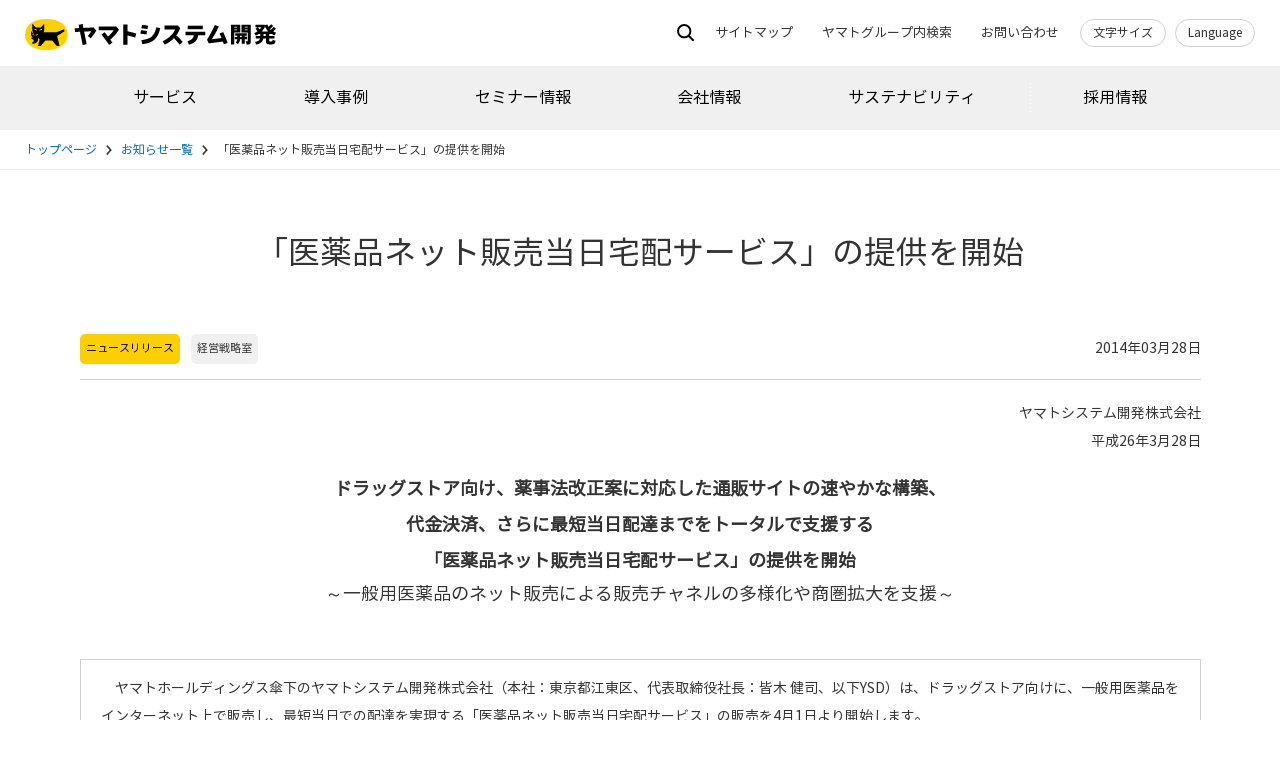

--- FILE ---
content_type: text/html; charset=UTF-8
request_url: https://www.nekonet.co.jp/news/20140328
body_size: 47582
content:
<!DOCTYPE html>
<html lang="ja">
<head>
<meta http-equiv="X-UA-Compatible" content="IE=edge">
<meta name="viewport" content="width=device-width, initial-scale=1">


	<meta property="og:site_name" content="Yamato System Development">
	<meta property="og:locale" content="ja_JP">
	<meta property="og:type" content="website">
	<meta property="og:title" content="「医薬品ネット販売当日宅配サービス」の提供を開始">
	<meta property="og:url" content="https://www.nekonet.co.jp/news/20140328">
	
<title>「医薬品ネット販売当日宅配サービス」の提供を開始 | ヤマトシステム開発</title>

<meta http-equiv="content-type" content="text/html; charset=UTF-8">
<meta name="description" content="「医薬品ネット販売当日宅配サービス」の提供を開始。">
<meta name="keywords" content="医薬品,ネット販売,当日,宅配,">
<link rel="shortcut icon" href="https://www.nekonet.co.jp/application/files/2516/1723/5354/favicon.ico" type="image/x-icon">
<link rel="icon" href="https://www.nekonet.co.jp/application/files/2516/1723/5354/favicon.ico" type="image/x-icon">
<link rel="canonical" href="https://www.nekonet.co.jp/news/20140328">
<script type="text/javascript">
    var CCM_DISPATCHER_FILENAME = "/index.php";
    var CCM_CID = 775;
    var CCM_EDIT_MODE = false;
    var CCM_ARRANGE_MODE = false;
    var CCM_IMAGE_PATH = "/concrete/images";
    var CCM_APPLICATION_URL = "https://www.nekonet.co.jp";
    var CCM_REL = "";
    var CCM_ACTIVE_LOCALE = "ja_JP";
    var CCM_USER_REGISTERED = false;
</script>

<script type="text/javascript" src="/concrete/js/jquery.js?ccm_nocache=ac133e7bc8e412f1684f634f598af643d70e92dc"></script>
<link href="/application/files/cache/css/ff49316109ca7621bdaf2503221aac5fefca4a83.css?ccm_nocache=ac133e7bc8e412f1684f634f598af643d70e92dc" rel="stylesheet" type="text/css" media="all" data-source="/concrete/css/features/navigation/frontend.css?ccm_nocache=ac133e7bc8e412f1684f634f598af643d70e92dc /concrete/css/features/imagery/frontend.css?ccm_nocache=ac133e7bc8e412f1684f634f598af643d70e92dc /application/blocks/repeat_box/view.css?ccm_nocache=ac133e7bc8e412f1684f634f598af643d70e92dc /application/blocks/linklist/view.css?ccm_nocache=ac133e7bc8e412f1684f634f598af643d70e92dc">
<!-- Google Tag Manager -->
<script>(function(w,d,s,l,i){w[l]=w[l]||[];w[l].push({'gtm.start':
new Date().getTime(),event:'gtm.js'});var f=d.getElementsByTagName(s)[0],
j=d.createElement(s),dl=l!='dataLayer'?'&l='+l:'';j.async=true;j.src=
'https://www.googletagmanager.com/gtm.js?id='+i+dl;f.parentNode.insertBefore(j,f);
})(window,document,'script','dataLayer','GTM-P9QV6NP2');</script>
<!-- End Google Tag Manager -->


<script async src="https://s.yimg.jp/images/listing/tool/cv/ytag.js"></script>
<script>
window.yjDataLayer= window.yjDataLayer|| [];
function ytag() { yjDataLayer.push(arguments); }
ytag({"type":"ycl_cookie","config":{"ycl_use_non_cookie_storage":true}});
</script>

<!-- FB202104 -->

<!-- Global site tag (gtag.js) - Google Analytics -->
<script async src="https://www.googletagmanager.com/gtag/js?id=UA-71561682-1"></script>
<script>
  window.dataLayer = window.dataLayer || [];
  function gtag(){dataLayer.push(arguments);}
  gtag('js', new Date());

  gtag('config', 'UA-71561682-1');
</script>

<!-- Global site tag (gtag.js) - Google Ads: 396249402 -->
<script async src="https://www.googletagmanager.com/gtag/js?id=AW-396249402"></script>
<script>
  window.dataLayer = window.dataLayer || [];
  function gtag(){dataLayer.push(arguments);}
  gtag('js', new Date());

  gtag('config', 'AW-396249402');
</script>

<script async src="https://s.yimg.jp/images/listing/tool/cv/ytag.js"></script>
<script>
window.yjDataLayer= window.yjDataLayer|| [];
function ytag() { yjDataLayer.push(arguments); }
ytag({"type":"ycl_cookie","config":{"ycl_use_non_cookie_storage":true}});
</script>

<!-- G Event snippet for RM remarketing page -->
<script>
  gtag('event', 'conversion', {
      'send_to': 'AW-396249402/xOCtCKP2wP0BELqS-bwB',
      'value': 1.0,
      'currency': 'JPY',
      'aw_remarketing_only': true
  });
</script>

<!-- Facebook Pixel Code -->
<script>
!function(f,b,e,v,n,t,s)
{if(f.fbq)return;n=f.fbq=function(){n.callMethod?
n.callMethod.apply(n,arguments):n.queue.push(arguments)};
if(!f._fbq)f._fbq=n;n.push=n;n.loaded=!0;n.version='2.0';
n.queue=[];t=b.createElement(e);t.async=!0;
t.src=v;s=b.getElementsByTagName(e)[0];
s.parentNode.insertBefore(t,s)}(window, document,'script',
'https://connect.facebook.net/en_US/fbevents.js');
fbq('init', '146737717322267');
fbq('track', 'PageView');
</script>
<noscript><img height="1" width="1" style="display:none"
src="https://www.facebook.com/tr?id=146737717322267&ev=PageView&noscript=1"
/></noscript>
<!-- End Facebook Pixel Code -->

<!-- AD202310 -->
<script> (function(w,d,t,r,u) { var f,n,i; w[u]=w[u]||[],f=function() { var o={ti:"187007207"}; o.q=w[u],w[u]=new UET(o),w[u].push("pageLoad") }, n=d.createElement(t),n.src=r,n.async=1,n.onload=n.onreadystatechange=function() { var s=this.readyState; s&&s!=="loaded"&&s!=="complete"||(f(),n.onload=n.onreadystatechange=null) }, i=d.getElementsByTagName(t)[0],i.parentNode.insertBefore(n,i) }) (window,document,"script","//bat.bing.com/bat.js","uetq"); </script>

<!-- SmartNews Ads Pixel Code -->
<script type="text/javascript">
!function(){if(window.SmartnewsAds=window.SmartnewsAds||{},!window.SmartnewsAds.p){var e=window.SmartnewsAds.p=function(){e.callMethod?e.callMethod.apply(e,arguments):e.queue.push(arguments)};e.push=e,e.version="1.0.1",e.queue=[];var n=document.createElement("script");n.async=!0,n.src="https://cdn.smartnews-ads.com/i/pixel.js";var s=document.getElementsByTagName("script")[0];s.parentNode.insertBefore(n,s)}}();
SmartnewsAds.p("f7c576bb4b2d0eabb34fb023", "PageView");
</script>
<noscript>
<img height="1" width="1" style="display:none;" alt="" src="https://i.smartnews-ads.com/p?id=f7c576bb4b2d0eabb34fb023&e=PageView" />
</noscript>
<link rel="stylesheet" href="/application/themes/ysd/css/iziModal.min.css" />
<link rel="stylesheet" href="/application/themes/ysd/css/lity.css" />
    
<link rel="stylesheet" href="/application/themes/ysd/css/style.css?v=1764736079" />
<link rel="stylesheet" href="/application/themes/ysd/css/print.css" />
<link rel="stylesheet" href="/application/themes/ysd/css/extend.css?v=1764736079" />
<link rel="stylesheet" href="/application/themes/ysd/css/extend2.css?v=1764736079" />
<link type="text/css" rel="stylesheet" href="/application/themes/ysd/asset_search/ss_search.css" media="all"/>
<link rel="stylesheet" href="/application/themes/ysd/css/versionup.css" />
<script src="/application/themes/ysd/js/iziModal.min.js"></script>
<script src="/application/themes/ysd/js/lity.min.js"></script>
<script src="/application/themes/ysd/js/jquery-ui.min.js"></script>
<script src="/application/themes/ysd/js/jquery.cookie.js"></script>
<script src="/application/themes/ysd/js/preloadjs-0.6.1.min.js"></script>
<script>
    var CCM_THEME_PATH = "/application/themes/ysd";
</script>
<script src="/application/themes/ysd/js/common.js?v=1764736079"></script>
</head>
<body>
<svg display="none" version="1.1" xmlns="https://www.w3.org/2000/svg" xmlns:xlink="https://www.w3.org/1999/xlink">
  <defs>
   <symbol id="search" class="icon_search" viewBox="0 0 17.4 17.5">
    <line class="st0" x1="29.2" y1="5.7" x2="43.4" y2="19.9"/>
    <circle class="st1" cx="7.2" cy="7.2" r="6.2"/>
    <line class="st1" x1="11.5" y1="11.6" x2="16.7" y2="16.8"/>
   </symbol>

   <symbol id="search-white" class="icon_search-white" viewBox="0 0 17.4 17.5">
    <line class="st0" x1="29.2" y1="5.7" x2="43.4" y2="19.9"/>
    <circle class="st1" cx="7.2" cy="7.2" r="6.2"/>
    <line class="st1" x1="11.5" y1="11.6" x2="16.7" y2="16.8"/>
   </symbol>

   <symbol id="caret" class="icon_caret" viewBox="0 0 10.2 5.8">
    <g>
      <polyline class="st0" points="0.5,0.6 5.1,4.7 9.6,0.6"/>
    </g>
   </symbol>

   <symbol id="caret-green" class="icon_caret-green" viewBox="0 0 10.2 5.8">
    <g>
      <polyline class="st0" points="0.5,0.6 5.1,4.7 9.6,0.6"/>
    </g>
   </symbol>

   <symbol id="caret-white" class="icon_caret-white" viewBox="0 0 10.2 5.8">
    <g>
      <polyline class="st0" points="0.5,0.6 5.1,4.7 9.6,0.6"/>
    </g>
   </symbol>

   <symbol id="caret-glay" class="icon_caret-glay" viewBox="0 0 10.2 5.8">
    <g>
      <polyline class="st0" points="0.5,0.6 5.1,4.7 9.6,0.6"/>
    </g>
   </symbol>

   <symbol id="window" class="icon_window" viewBox="0 0 10.6 9">
    <path class="st0" d="M10.1,0.5H6.3H2.5v3v3h3.8h3.8v-3V0.5z M0.5,3.5v5h5.8"/>
   </symbol>
  </defs>
</svg><div id="wrapper" class="ccm-page ccm-page-id-775 page-type-news page-template-news">
	<div id="js-overlay" class="overlay"></div>
	<header class="header">
				<div class="header__inner clearfix">
								<h1 class="header__logo"><a href="/"><img src="/application/themes/ysd/img/common/logo.svg?t=1764736079" alt="ヤマトシステム開発株式会社" width="251" ></a></h1>
									<div class="header__tool">
				<ul>
										<li class="header_search_icon_w"><a href="#js-modal-search" class="js-modal-btn">
					<svg class="header_search_icon">
					<line class="st0" x1="29.2" y1="5.7" x2="43.4" y2="19.9"/>
					<circle class="st1" cx="7.2" cy="7.2" r="6.2"/>
					<line class="st1" x1="11.5" y1="11.6" x2="16.7" y2="16.8"/>
					</svg></a></li>
					<li><a href="/sitemap">サイトマップ</a></li>
					<li><a href="http://www.yamato-hd.co.jp/group_search/index.html" target="_blank">ヤマトグループ内検索</a></li>
					<li><a href="/inquiry">お問い合わせ</a></li>
										<li class="tool_btn"><a href="#js-modal-font" class="js-modal-btn">文字サイズ</a></li>
					<li class="tool_btn"><a href="#js-modal-lang" class="js-modal-btn">Language</a></li>
				</ul>
			</div><!-- /.header__tool -->
					</div><!-- /.header__inner -->
				<nav id="gnav">

		
			<ul id="gnav__list">
				<li id="js-nav_service" class="gnav_li">
					<a href="/service" class="gnav_li_a">サービス</a>
					<div id="js-nav_bigpanel" class="nav_bigpanel">
						<div class="main-l-c nav_bigpanel__inner">
							<ul class="nav_bigpanel-pankuzu">
								<li class="active"><a href="/service">サービス  トップ</a><svg class="nav_bigpanel_caret"><use xlink:href="#caret"/></svg></li>
							</ul>
							<div class="nav_bigpanel__contents clearfix">
								<div class="nav_bigpanel__contents__left">
								<ul class="nav_bigpanel__contents__link">
									<li><a href="/service/kaiinapproach">証明書類Web取得サービス<svg class="card__title__caret"><use xlink:href="#caret-green"></use></svg></a></li>
									<li><a href="/service/koukin">公金収納支援サービス<svg class="card__title__caret"><use xlink:href="#caret-green"></use></svg></a></li>
									<li><a href="/service/systemBPO">システム運用監視サービス<svg class="card__title__caret"><use xlink:href="#caret-green"></use></svg></a></li>
									<li><a href="/service/multivaluecharge">マルチバリューチャージサービス<svg class="card__title__caret"><use xlink:href="#caret-green"></use></svg></a></li>
								</ul>
								</div><!-- ./nav_bigpanel__contents__left -->
								<div class="nav_bigpanel__contents__right">
									

    			
	<div class="nav_bigpanel__service_card">
		<p class="card__image">
			<a href="https://www.nekonet.co.jp/service/webkouza" target="_self">
								<img src="https://www.nekonet.co.jp/application/files/thumbnails/medium/7216/5027/3334/Web.jpg" width="260" alt="Web口座振替受付サービス" />
							</a>
		</p>
		<div class="card__contents">
			<h2 class="card__title">
				<a href="https://www.nekonet.co.jp/service/webkouza" target="_self">
										Web口座振替受付サービス									</a>
				<svg class="card__title__caret"><use xlink:href="#caret-green"/></svg>
			</h2>
		</div>
	</div><!-- ./nav_bigpanel__service_card -->
			
	<div class="nav_bigpanel__service_card">
		<p class="card__image">
			<a href="https://www.nekonet.co.jp/service/my_number" target="_self">
								<img src="https://www.nekonet.co.jp/application/files/thumbnails/medium/7415/2945/8346/service2-2_mv_03.jpg" width="260" alt="マイナンバー収集代行サービス（個人番号関係事務アウトソーシング）" />
							</a>
		</p>
		<div class="card__contents">
			<h2 class="card__title">
				<a href="https://www.nekonet.co.jp/service/my_number" target="_self">
										<span class="card__title__read">マイナンバー収集代行サービス</span>（個人番号関係事務アウトソーシング）									</a>
				<svg class="card__title__caret"><use xlink:href="#caret-green"/></svg>
			</h2>
		</div>
	</div><!-- ./nav_bigpanel__service_card -->
	
								</div><!-- ./nav_bigpanel__contents__right -->
							</div><!-- ./nav_bigpanel__contents -->
							<div class="nav_bigpanel__search">
								<h3 class="nav_bigpanel__search__title">サービスを検索</h3>
								<div class="search__container">
									<div class="search__container__inner">
										<div class="service_search_formbox">
											<form enctype="application/x-www-form-urlencoded" method="get" action="/search"  id="SS_searchForm1" name="SS_searchForm1" class="service_search_form">
												<input type="hidden" value="YSEGP6V6" name="site" />
												<input type="hidden" value="UTF-8" name="charset" />
		            							<input type="hidden" value="1" name="category">
												<input type="text" class="textbox service_search_word" maxlength="100" id="SS_searchQuery1" value="" name="query" autocomplete="off" placeholder="キーワードを入力してください" />
												<button type="submit" name="send" value="検索" class="service_search_submit hover" ><svg class="service_search_icon"><use xlink:href="#search-white"/></svg>検索</button>
											</form>
										</div>
										

    

    

    <div class="search_tags">
	<ul>
						<li><a href="/search?category=1&query=%E5%90%8D%E5%88%BAde%E5%95%86%E5%A3%B2%E7%B9%81%E7%9B%9B&site=YSEGP6V6" class="btn btn-green">名刺de商売繁盛</a></li>
						<li><a href="/search?category=1&query=%E3%82%AF%E3%83%AD%E3%83%8D%E3%82%B3FAX&site=YSEGP6V6" class="btn btn-green">クロネコFAX</a></li>
						<li><a href="/search?category=1&query=%E5%8F%A3%E5%BA%A7%E6%8C%AF%E6%9B%BF&site=YSEGP6V6" class="btn btn-green">口座振替</a></li>
						<li><a href="/search?category=1&query=%E8%87%AA%E6%B2%BB%E4%BD%93&site=YSEGP6V6" class="btn btn-green">自治体</a></li>
						<li><a href="/search?category=1&query=%E9%87%91%E8%9E%8D&site=YSEGP6V6" class="btn btn-green">金融</a></li>
						<li><a href="/search?category=1&query=%E9%82%84%E4%BB%98%E6%A5%AD%E5%8B%99&site=YSEGP6V6" class="btn btn-green">還付業務</a></li>
						<li><a href="/search?category=1&query=%E7%A4%BE%E5%86%85%E4%BE%BF%E8%BF%BD%E8%B7%A1&site=YSEGP6V6" class="btn btn-green">社内便追跡</a></li>
			</ul>
</div>



									</div>
								</div>
							</div><!-- ./nav_bigpanel__search -->
						</div><!-- ./main-l-c -->
					</div><!-- ./nav_bigpanel -->
				</li>
				<li class="gnav_li"><a href="/case" class="gnav_li_a">導入事例</a></li>
				<li class="gnav_li"><a href="/seminar" class="gnav_li_a">セミナー情報</a></li>
				<li class="gnav_li"><a href="/company" class="gnav_li_a">会社情報</a></li>
				<li class="gnav_li"><a href="/company/sustainability" class="gnav_li_a">サステナビリティ</a></li>
				<li class="gnav_li"><a href="/recruit" class="gnav_li_a">採用情報</a></li>
			</ul>

		
		</nav>				<nav id="gnav_sp">
			<div id="sp_menu" class="sp_menu">
				<a id="js-sp_gnav" class="sp_menu_box" href="#">
					<span></span>
					<span></span>
					<span></span>
				</a>
			</div>
			
			<div class="sp_menu__contents">
			<div class="sp_menu__contents__inner">
								<div class="sp_menu__search">
					<div class="service_search_formbox">
						<form method="get" action="/search" id="ss-form3" class="service_search_form">
							<input type="hidden" value="1" name="category">
							<input type="text" id="ss-query3" name="query" class="service_search_word" autocomplete="off" placeholder="キーワードを入力してください" />
							<button type="submit" name="send" value="検索" class="service_search_submit hover" ><svg class="service_search_icon"><use xlink:href="#search-white"/></svg>検索</button>
						</form>
					</div><!-- /.sp_menu_contents -->
					

    

    

    <div class="search_tags">
	<ul>
						<li><a href="/search?category=1&query=%E5%90%8D%E5%88%BAde%E5%95%86%E5%A3%B2%E7%B9%81%E7%9B%9B&site=YSEGP6V6" class="btn btn-green">名刺de商売繁盛</a></li>
						<li><a href="/search?category=1&query=%E3%82%AF%E3%83%AD%E3%83%8D%E3%82%B3FAX&site=YSEGP6V6" class="btn btn-green">クロネコFAX</a></li>
						<li><a href="/search?category=1&query=%E5%8F%A3%E5%BA%A7%E6%8C%AF%E6%9B%BF&site=YSEGP6V6" class="btn btn-green">口座振替</a></li>
						<li><a href="/search?category=1&query=%E8%87%AA%E6%B2%BB%E4%BD%93&site=YSEGP6V6" class="btn btn-green">自治体</a></li>
						<li><a href="/search?category=1&query=%E9%87%91%E8%9E%8D&site=YSEGP6V6" class="btn btn-green">金融</a></li>
						<li><a href="/search?category=1&query=%E9%82%84%E4%BB%98%E6%A5%AD%E5%8B%99&site=YSEGP6V6" class="btn btn-green">還付業務</a></li>
						<li><a href="/search?category=1&query=%E7%A4%BE%E5%86%85%E4%BE%BF%E8%BF%BD%E8%B7%A1&site=YSEGP6V6" class="btn btn-green">社内便追跡</a></li>
			</ul>
</div>



				</div><!-- /.sp_menu__search -->
				<div class="sp_menu_list">
					<ul class="sp_main_menu">
						<li class="sp_main_menu__list">
							<a href="#" class="js-sp_menu_list">サービス</a>
							<ul class="sp_sub_menu">
								<li><a href="/service/">サービストップ</a><svg><use xlink:href="#caret-green"/></svg></li>
																<li><a href="/service/my_number">マイナンバー収集代行サービス（個人番号関係事務アウトソーシング）</a><svg><use xlink:href="#caret-green"/></svg></li>
																<li><a href="/service/webkouza">Web口座振替受付サービス</a><svg><use xlink:href="#caret-green"/></svg></li>
																<li><a href="/service/koukin">公金収納支援サービス</a><svg><use xlink:href="#caret-green"/></svg></li>
																<li><a href="/service/kaiinapproach">証明書類Web取得サービス</a><svg><use xlink:href="#caret-green"/></svg></li>
																<li><a href="/service/hoken_trace">保険BPOサービス</a><svg><use xlink:href="#caret-green"/></svg></li>
																<li><a href="/service/webmoushikomi">お申込Web受付サービス</a><svg><use xlink:href="#caret-green"/></svg></li>
																<li><a href="/service/pc_support">IT資産運用最適化サービス</a><svg><use xlink:href="#caret-green"/></svg></li>
																<li><a href="/service/dokodemo-myfax">FAX Web送受信サービス どこでもMyFAX</a><svg><use xlink:href="#caret-green"/></svg></li>
																<li><a href="/service/systemBPO">システム運用監視サービス（24時間365日）</a><svg><use xlink:href="#caret-green"/></svg></li>
																<li><a href="/service/meishi-hanjyo">名刺活用販促支援サービス 名刺de商売繁盛</a><svg><use xlink:href="#caret-green"/></svg></li>
																<li><a href="/service/multivaluecharge">マルチバリューチャージサービス</a><svg><use xlink:href="#caret-green"/></svg></li>
																<li><a href="/service/terminal">端末設置回収サービス</a><svg><use xlink:href="#caret-green"/></svg></li>
																<li><a href="/service/server">サーバハウジングサービス</a><svg><use xlink:href="#caret-green"/></svg></li>
																<li><a href="/service/haken">技術者派遣サービス</a><svg><use xlink:href="#caret-green"/></svg></li>
																<li><a href="/service/haisou_mieruka">配送管理サービス（モバイル）「Y-Track」</a><svg><use xlink:href="#caret-green"/></svg></li>
																<li><a href="/service/cloudiaas">サーバ環境提供サービス（IaaS）</a><svg><use xlink:href="#caret-green"/></svg></li>
																<li><a href="/service/si">システム構築サービス</a><svg><use xlink:href="#caret-green"/></svg></li>
																<li><a href="/service/kuronekofax">コンビニエンスストアFAX送受信サービス クロネコFAX</a><svg><use xlink:href="#caret-green"/></svg></li>
																<li><a href="/service/securitybox">重要物配送セキュリティ対策ツール - セキュリティmoduleサービス</a><svg><use xlink:href="#caret-green"/></svg></li>
																<li><a href="/service/image_trace-1">文書スキャニングソリューション</a><svg><use xlink:href="#caret-green"/></svg></li>
																<li><a href="/service/invoicesol">インボイス制度支援ソリューション</a><svg><use xlink:href="#caret-green"/></svg></li>
																<li><a href="/service/syanaibin_trace_asp">重要社内便追跡サービス（クラウド）</a><svg><use xlink:href="#caret-green"/></svg></li>
																<li><a href="/service/giftcard">商品券集計支援サービス</a><svg><use xlink:href="#caret-green"/></svg></li>
																<li><a href="/service/denshifutou">帳票Web配信サービス（クラウド）</a><svg><use xlink:href="#caret-green"/></svg></li>
																<li><a href="/service/secumail">重要データ安全送信サービス（クラウド）</a><svg><use xlink:href="#caret-green"/></svg></li>
																<li><a href="/service/erppos">専門小売店向け顧客・売上・在庫管理システム（ERP）「店舗見える化@POS」</a><svg><use xlink:href="#caret-green"/></svg></li>
																<li><a href="/service/seikyu">請求業務効率化サービス</a><svg><use xlink:href="#caret-green"/></svg></li>
																<li><a href="/service/edineko">BtoB EDIアウトソーシングサービス「e-ネコEDI」</a><svg><use xlink:href="#caret-green"/></svg></li>
																<li><a href="/service/data">データ加工ソリューション</a><svg><use xlink:href="#caret-green"/></svg></li>
																<li><a href="/service/sier_kanshi">クレジットカード情報非保持化サービス</a><svg><use xlink:href="#caret-green"/></svg></li>
																<li><a href="/service/fneko">FAX送信サービス F-ネコ</a><svg><use xlink:href="#caret-green"/></svg></li>
																<li><a href="/service/web">WEB制作／運用支援ソリューション</a><svg><use xlink:href="#caret-green"/></svg></li>
																<li><a href="/service/image_gift">申込書／注文書効率化ソリューション</a><svg><use xlink:href="#caret-green"/></svg></li>
																<li><a href="/service/conveni">コンビニ収納代行サービス</a><svg><use xlink:href="#caret-green"/></svg></li>
																<li><a href="/service/securenet">安心安全ネットワーク構築サービス</a><svg><use xlink:href="#caret-green"/></svg></li>
																<li><a href="/service/isdnins">ISDN（INS）回線終了による代替ソリューション</a><svg><use xlink:href="#caret-green"/></svg></li>
																<li><a href="/service/onlinebuckup">パソコンデータバックアップサービス</a><svg><use xlink:href="#caret-green"/></svg></li>
																<li><a href="/service/rpa_onsite">RPA導入支援</a><svg><use xlink:href="#caret-green"/></svg></li>
																<li><a href="/service/giga">GIGAスクール向け支援ソリューション</a><svg><use xlink:href="#caret-green"/></svg></li>
																<li><a href="/service/bpo">BPOソリューション</a><svg><use xlink:href="#caret-green"/></svg></li>
																<li><a href="/service/itplatform">ITプラットフォーム</a><svg><use xlink:href="#caret-green"/></svg></li>
																<li><a href="/service/demo">デモ機・テスト機の貸出し管理ソリューション</a><svg><use xlink:href="#caret-green"/></svg></li>
																<li><a href="/service/madoguchidx">窓口DX</a><svg><use xlink:href="#caret-green"/></svg></li>
																<li><a href="/service/btob">BtoB受発注システム</a><svg><use xlink:href="#caret-green"/></svg></li>
																<li><a href="/service/regional_banks">地方銀行向けソリューション</a><svg><use xlink:href="#caret-green"/></svg></li>
																<li><a href="/service/jichitai">自治体向けソリューション</a><svg><use xlink:href="#caret-green"/></svg></li>
																<li><a href="/service/hokensol">保険業界向けソリューション</a><svg><use xlink:href="#caret-green"/></svg></li>
															</ul>
						</li>
						<li><a href="/case">導入事例</a><svg><use xlink:href="#caret-green"/></svg></li>
						<li><a href="/seminar">セミナー情報</a><svg><use xlink:href="#caret-green"/></svg></li>
						<li><a href="/company">会社情報</a><svg><use xlink:href="#caret-green"/></svg></li>
						<li><a href="/company/sustainability">サステナビリティ</a><svg><use xlink:href="#caret-green"/></svg></li>
						<li><a href="/recruit">採用情報</a><svg><use xlink:href="#caret-green"/></svg></li>
					</ul>
				</div><!-- /.sp_menu_list -->

								
				<div class="sp_menu_tool">
										<ul class="sp_menu_tool__list">
						<li><a href="/sitemap">サイトマップ</a></li>
						<li><a href="http://www.yamato-hd.co.jp/group_search/index.html" target="_blank">ヤマトグループ内検索</a></li>
						<li><a href="/inquiry">お問い合わせ</a></li>
					</ul>
										<div class="sp_menu_tool__lang">
						<ul class="sp_menu_tool__lang__list">
							<li><a href="/">日本語</a></li>
							<li><a href="/en">English</a></li>
							<!--li><a href="/ch">简体中文</a></li-->
						</ul>
					</div>
				</div><!-- /.sp_menu_tool -->
			</div><!-- /.sp_menu_contents__inner -->
			</div><!-- /.sp_menu_contents -->
		</nav>	</header>		<div id="contents">
			

    			<div class="breadcrumbs">
				<ul>
					<li><a href="https://www.nekonet.co.jp/" target="_self">トップページ</a><svg class="breadcrumbs_caret"><use xlink:href="#caret"/></svg></li><li><a href="https://www.nekonet.co.jp/news" target="_self">お知らせ一覧</a><svg class="breadcrumbs_caret"><use xlink:href="#caret"/></svg></li><li>「医薬品ネット販売当日宅配サービス」の提供を開始</li>				</ul>
			</div><!-- /.breadcrumbs -->

			<div id="company" class="news_main page-l-c">
				<div id="company_inner" class="main-l-c">
					<h1 class="title-page-main">「医薬品ネット販売当日宅配サービス」の提供を開始</h1>
					<div class="news_head">
						<div class="news_info">
							<div class="info_labels">
								<span class="release news_category">ニュースリリース</span>
																<span class="info_label">経営戦略室</span>
															</div>
							<span class="info_date">2014年03月28日</span>
						</div>
						

    <p style="text-align: right;">ヤマトシステム開発株式会社<br />
平成26年3月28日</p>

						
					</div>
					<div class="news_section">
					

    <p class="news_lead">
		<strong>ドラッグストア向け、薬事法改正案に対応した通販サイトの速やかな構築、<br />
代金決済、さらに最短当日配達までをトータルで支援する<br />
「医薬品ネット販売当日宅配サービス」の提供を開始</strong>
			<br>	～一般用医薬品のネット販売による販売チャネルの多様化や商圏拡大を支援～	</p>



    
<div class="repeat-com-box">
			
		<div class="repeat_box">
						<table align="center" border="2" cellpadding="20" width="580">
	<tbody>
		<tr>
			<td>　ヤマトホールディングス傘下のヤマトシステム開発株式会社（本社：東京都江東区、代表取締役社長：皆木 健司、以下YSD）は、ドラッグストア向けに、一般用医薬品をインターネット上で販売し、最短当日での配達を実現する「医薬品ネット販売当日宅配サービス」の販売を4月1日より開始します。<br />
			　このサービスは、ドラッグストア様がパソコン、スマートフォンを利用したインターネット注文や電話注文で医薬品・食料品を販売し、さらに各地域で最短当日配達の実現を可能にします。これにより、ドラッグストア様の販売チャネルを増やすとともに商圏の拡大も支援します。なお、「医薬品ネット販売当日宅配サービス」で提供する通販サイトは、薬事法改正案※1の必要事項を遵守しています。<br />
			<br />
			※1薬事法改正案: 2013年12月13日に厚生労働省が公布した「薬事法及び薬剤師法の一部を改正する法律案」により、一般用医薬品のインターネット販売が認められました。一方で、医薬品使用の安全性確保のため販売規制が強化され、事業者が医薬品を販売する際は必要事項を遵守しなければなりません。</td>
		</tr>
	</tbody>
</table>
					</div><!-- /.s-case_box -->
							<h2 class="title-bar">1.背景</h2>		
				
		<div class="repeat_box">
						<p>　ドラッグストアを含む医薬品・化粧品小売業の電子商取引（インターネット販売）の市場規模は約5,000億円ですが、その中で通販サイトを構築している事業者は約4.0%※2に留まっています。2013年6月「日本再興戦略」の閣議決定により、医薬品のインターネット販売が認められるようになり、今後インターネットでの一般医薬品の販売が加速することが予想されます。<br />
　またYSDでは2009年よりスーパーマーケット様49社様に「店頭商品当日宅配サービス　ネットスーパーサポートサービス」を提供し、通販サイトの構築から決済、当日配達までワンストップで支援してまいりました。その中で顧客への継続的なヒアリングを実施した結果、ネットスーパーを利用している消費者には、一般医薬品も当日配達して欲しいというニーズが確認できました。<br />
　そこで、今まで培ったノウハウを活かし、薬事法改正案に対応し一般用医薬品のインターネット販売、当日配達を実現する「医薬品ネット販売当日宅配サービス」の販売を開始します。<br />
<br />
※2（出典）:経済産業省「平成24年度我が国情報経済社会における基盤整備（電子商取引に関する市場調査）」</p>
					</div><!-- /.s-case_box -->
							<h2 class="title-bar">2.サービス概要</h2>		
				
		<div class="repeat_box">
						<p>　「医薬品ネット販売当日宅配サービス」は、ヤマトグループの持つ経営資源を活用し、インターネットサイトの立ち上げから代金決済、商品の配達までをトータルで支援するサービスです。</p>

<p>&nbsp;</p>

<h3>（1）薬事法改正案の必要事項を遵守したサイトの構築</h3>

<p>改正案に準じて、下記の主な5つの機能を盛り込んでいます。<br />
　①【店舗状況表示機能】<br />
　　「販売許可証」「店舗外観」「陳列状況」を通販サイト上に簡単に掲載できます。<br />
<br />
　②【専門家情報表示機能】<br />
　　薬剤師の勤務状況をリアルタイムに表示することができます。<br />
<br />
　③【個々医薬品に関する照会】<br />
　　「用法・用量」「してはいけないこと」等のリスクの内容を表示することができます。</p>

<p><br />
　④【販売チェック機能】<br />
　　使用者の状態を確認することが可能です。<br />
<br />
　⑤【相談対応機能】<br />
　　専門家に相談したいときには、「専門家相談フォーム」より相談対応いただけます。</p>

<p>&nbsp;</p>

<h3>（2）販売チャネルの多様化を支援</h3>

<p>　①パソコンやスマートフォンを利用したインターネット注文や、店舗への電話注文ができます。</p>

<p><br />
　②通販サイトでは、約5,000点以上の商品を掲載できます。</p>

<p>&nbsp;</p>

<h3>（3）医薬品を最短当日で配達、商圏の拡大に貢献</h3>

<p>　ヤマトグループのネットワークを活用することで、医薬品を最短当日配達でき、店舗商圏の拡大に貢献します。</p>

<p>&nbsp;</p>

<h3>（4）小売支援ソリューションと連携</h3>

<p>　下記のサービスと連携し、様々な小売業のお客様の売上拡大、業務効率化を支援します。<br />
　①「店舗集客支援スマホアプリサービス　O2O集客＠Smart」<br />
　　集客や顧客囲い込みをサポートします。<br />
<br />
　②宅配サービス<br />
　　店舗で購入した商品を自宅へ配達します。<br />
<br />
　③「産直出荷支援サービス　Web出荷コントロールサービス（産直）」<br />
　　中元・歳暮などのギフト販売を支援します。<br />
<br />
　④「クロネコwebコレクト」と連携　<br />
　　代金引換、クレジットカード、電子マネー支払等、豊富な決済手段を提供します。</p>
					</div><!-- /.s-case_box -->
							<h2 class="title-bar">3.導入メリット</h2>		
				
		<div class="repeat_box">
						<h3>（1）ドラッグストア様のメリット</h3>

<p>・薬事法改正案の必要事項に遵守した仕組みで、一般医薬品のインターネット販売を実現します。<br />
・ドラッグストア様の通販サイト上や、店舗への電話注文で、指定第2類、第2類、第3類の医薬品を販売することができ、販路拡大ができます。食料品や日用品などと、医薬品を合わせて販売し、マージして配達することができます。<br />
・地域によっては当日配達エリアが広がるため、店舗の商圏拡大に貢献できます。</p>

<p>&nbsp;</p>

<h3>（2）消費者のメリット</h3>

<p>・インターネット環境があれば、いつでも手軽に医薬品・食料品などをまとめて注文できます。<br />
・インターネットの利用が困難でも電話で注文することができます。<br />
・決済方法は、クレジットカード、代金引換、電子マネーから選べます。<br />
・最短で当日に商品が届くため、欲しい商品がより早く手に入ります。<br />
・通販サイトでは医薬品を購入する前に、専門家相談フォームから医薬品購入の相談でき、一般医薬品を安心して購入・使用できます。</p>
					</div><!-- /.s-case_box -->
							<h2 class="title-bar">4.サービス概要図</h2>		
				
		<div class="repeat_box">
						<p style="text-align: center;"><img alt="" src="/application/files/1015/2965/8764/gaiyozu_format.jpg" /></p>

<p>※薬事法改正に伴うルールについては、平成26年2月の厚生労働省 医薬食品局の資料より抜粋しています。</p>
					</div><!-- /.s-case_box -->
							<h2 class="title-bar">5.費用</h2>		
				
		<div class="repeat_box">
						<p>初期費用　：3,250,000円 （ECサイト構築支援、操作説明、運用オペレーション指導）<br />
月額利用料：　150,000円<br />
※ 上記金額には配送料、決済手数料は含まれておりません。</p>
					</div><!-- /.s-case_box -->
							<h2 class="title-bar">6.今後の展開</h2>		
				
		<div class="repeat_box">
						<p>　インターネットや電話で注文した商品を店舗で受取る仕組みを検討しています。また、ドラッグストア協会加盟企業170社をターゲットに、2015年3月までに20社の受注獲得を目指します。</p>

<p>&nbsp;</p>

<p style="text-align: right;">以上</p>
					</div><!-- /.s-case_box -->
	</div>



    <div class="repeat-com-box">
		<h2 class="title-bar">【お問い合わせ先】</h2>
					<div class="repeat_box">
		
						<h3>報道機関の方</h3>
								ヤマトホールディングス(株)<br />
広報担当 梅本、鈴木<br />
電話番号 03-3248-5822		
				
	</div>
		<div class="repeat_box">
		
						<h3>一般の方</h3>
								ヤマトシステム開発(株)<br />
チェーンストアソリューションカンパニー 竹中、近藤<br />
電話番号 03-6333-0353		
				
	</div>
		</div>


    <div class="repeat-com-box">
		<h2 class="title-bar">関連サービス</h2>
					<div class="repeat_box">
		
						<h3>医薬品ネット販売当日宅配サービス</h3>
								「医薬品ネット販売当日宅配サービス」は、ヤマトグループの持つ経営資源を活用し、インターネットサイトの立ち上げから代金決済、商品の配送までをトータルで支援するサービスです。		
				
	</div>
		</div>
					<p class="top_more_btn">
						<a href="/news" class="btn btn-yellow">お知らせ一覧へ戻る<svg class="top_more_btn_caret"><use xlink:href="#caret"></use></svg></a>
					</p>
					</div>
				</div><!-- /#company_inner -->
				                                            				
                
				<div class="footer_info__link">
					

    <ul class="footer_info__link__list">
		<li>特設サイト</li>
			<li><a href="https://www.smartwork.nekonet.co.jp/" target="_blank">DX推進支援サイト</a></li>	</ul>

				</div><!-- /.footer_info -->
								<div class="footer_info__other">
					

    <div class="footer_info__other__box">
<p class="footer_info__other__img">


<a href="https://privacymark.jp/" target="_blank"><img src="https://www.nekonet.co.jp/application/files/2817/4899/8345/11820042_14_jp_foot.png" alt="プライバシーマーク" width="71"></a>
</p>


<p><a href="https://www.nekonet.co.jp/policy" target="_self">プライバシーポリシー<br>当社はお客様の情報保護に<br>取り組んでいます。</a></p>
</div>









<div class="footer_info__other__box">


<p class="footer_info__other__img">

<a href="https://ryouritsu.mhlw.go.jp/hiroba/search_dtl.php?cn=3824" target="_blank"><img src="https://www.nekonet.co.jp/application/files/1915/7076/8474/01_.jpg" alt="プラチナくるみん 子育てサポートしています。" width="64">
</p>


<p>当社は社員の仕事と<br>子育ての両立を支援しています。</a></p>
</div>










<div class="footer_info__other__box">

<p class="footer_info__other__img norton">


<script type="text/javascript" src="https://seal.websecurity.norton.com/getseal?host_name=www.nekonet.co.jp&amp;size=S&amp;use_flash=NO&amp;use_transparent=YES&amp;lang=ja"></script>
</p>


<p>お客様の安全性を高めるために<br>本ウェブサイトではSSLを用いた暗号化を行っております。
</p>
</div>









<div class="footer_info__other__box">


<p class="footer_info__other__img">

<a href="http://www.soumu.go.jp/menu_news/s-news/01ryutsu02_02000218.html" target="_blank">
<img src="https://www.nekonet.co.jp/download_file/view_inline/1336" alt="テレワーク先駆者百選" width="80"></p>

<p>当社は平成30年度「テレワーク先駆者百選」に選出されました</a></p>
</div>




<div class="footer_info__other__box">


<p class="footer_info__other__img">

<a href="https://www.meti.go.jp/policy/mono_info_service/healthcare/kenkoukeiei_yuryouhouzin.html" target="_blank">
<img src="https://www.nekonet.co.jp/application/files/2817/4216/9170/2025.png" alt="健康経営優良法人" width="100">
</p>


<p>社員一人一人が健康に生き生き働ける環境づくりに努めています。</a></p>
</div>










<div class="footer_info__other__box">


<p class="footer_info__other__img">

<a href="https://www.kprt.jp/contents/health/list.asp" target="_blank">
<img src="https://www.nekonet.co.jp/download_file/view_inline/1616" alt="健康優良企業" width="80">
</p>


<p>社員とその家族のために企業全体で健康づくりに取組んでいます。</a></p>
</div>




<div class="footer_info__other__box">


<p class="footer_info__other__img">

<a href="https://www.mext.go.jp/sports/b_menu/sports/mcatetop05/list/1399048.htm" target="_blank">
<img src="https://www.nekonet.co.jp/application/files/7217/3872/1309/2025.png" alt="スポーツエールカンパニー" width="80">
</p>


<p>社員がスポーツに親しめる環境づくりに取組んでいます。</a></p>
</div>




				</div>			</div><!-- /#company -->
		</div><!-- /#contents -->

	<footer class="footer">
		<div id="js-footer_inner" class="footer__inner">
			<div class="footer_left">
    			<p class="footer__logo">
    									<a href="/"><img src="/application/themes/ysd/img/common/logo.svg?t=1764736080" alt="ヤマトシステム開発株式会社" width="226" ></a>
										<span class="footer__copy">©2018 Yamato System Development Co.,Ltd. All Rights Reserved.</span>
				</p>
			</div>
			<div id="js-footer_right" class="footer_right">
				

    				<ul class="footer_right_link">
					<li><a href="https://www.nekonet.co.jp/policy">プライバシーポリシー</a></li>
					<li><a href="https://www.nekonet.co.jp/about">サイトポリシー</a></li>
				</ul>

			</div>
			<p id="js-page_top" class="page_top"><a href="#"><img src="/application/themes/ysd/img/common/page_top.png" alt="page top" width="37" ></a></p>
		</div>
	</footer>

			<div id="js-modal-search" class="modal">
		<h3 class="modal-title">サイト内検索</h3>
		<div class="modal__inner">
			<div class="service_search_formbox">
				<form enctype="application/x-www-form-urlencoded" method="get" action="/search"  id="SS_searchForm" name="SS_searchForm" class="service_search_form">
					<input type="hidden" value="YSEGP6V6" name="site" />
					<input type="hidden" value="UTF-8" name="charset" />
					<input type="hidden" value="1" name="category">
					<input type="text" class="textbox service_search_word" maxlength="100" id="SS_searchQuery" value="" name="query" autocomplete="off" placeholder="キーワードを入力してください" />
					<button type="submit" name="send" value="検索" class="service_search_submit hover" ><svg class="service_search_icon"><use xlink:href="#search-white"/></svg>検索</button>
				</form>
			</div>
		</div>
	</div><!-- ./modal -->
		<div id="js-modal-font" class="modal">
		<h3 class="modal-title">文字サイズ</h3>
		<div class="modal__inner">
			<ul id="js-font-change" class="modal__link_list">
				<li><a href="#middle" class="btn-circle btn-circle-white active">中サイズ</a></li>
				<li><a href="#large" class="btn-circle btn-circle-white">大サイズ</a></li>
			</ul>
		</div>
	</div><!-- ./modal -->
	<div id="js-modal-lang" class="modal">
		<h3 class="modal-title">言語</h3>
		<div class="modal__inner">
			<ul class="modal__link_list">
				<li><a href="/" class="btn-circle btn-circle-white">日本語</a></li>
				<li><a href="/en" class="btn-circle btn-circle-white">English</a></li>
				<!--li><a href="/ch" class="btn-circle btn-circle-white">简体中文</a></li-->
			</ul>
		</div>
	</div><!-- ./modal -->
	<p id="js-modal-close" class="close-modal none" data-id="" ><img src="/application/themes/ysd/img/common/modal_close.svg" width="30" alt=""></p>

</div><!-- /#wrapper -->
<script type="text/javascript">
    SYNCSEARCH_SITE="YSEGP6V6";SYNCSEARCH_GROUP=1;
</script>
<script src="https://ssl.syncsearch.jp/common/js/suggest-2.0.js" type="text/javascript"></script>
<!-- Google Tag Manager (noscript) -->
<noscript><iframe src="https://www.googletagmanager.com/ns.html?id=GTM-P9QV6NP2"
height="0" width="0" style="display:none;visibility:hidden"></iframe></noscript>
<!-- End Google Tag Manager (noscript) -->

<script type="text/javascript">
//<![CDATA[
var _trackingid = 'LFT-10140-1';
(function() {
var lft = document.createElement('script'); lft.type = 'text/javascript'; lft.async = true;
lft.src = document.location.protocol + '//track.list-finder.jp/js/ja/track.js';
var snode = document.getElementsByTagName('script')[0]; snode.parentNode.insertBefore(lft, snode);
})();
//]]>
</script>

<script type="text/javascript">
//<![CDATA[
  (function () {
    var tagjs = document.createElement("script");
    var s = document.getElementsByTagName("script")[0];
    tagjs.async = true;
    tagjs.src = "//s.yjtag.jp/tag.js#site=b6ONuTW";
    s.parentNode.insertBefore(tagjs, s);
  }());
//]]>
</script>
<noscript>
<iframe src="//b.yjtag.jp/iframe?c=b6ONuTW" width="1" height="1" frameborder="0" scrolling="no" marginheight="0" marginwidth="0"></iframe>
</noscript>

<!-- User Insight PCDF Code Start :  -->
<script type="text/javascript">
var _uic = _uic ||{}; var _uih = _uih ||{};_uih['id'] = 54536;
_uih['lg_id'] = '';
_uih['fb_id'] = '';
_uih['tw_id'] = '';
_uih['uigr_1'] = ''; _uih['uigr_2'] = ''; _uih['uigr_3'] = ''; _uih['uigr_4'] = ''; _uih['uigr_5'] = '';
_uih['uigr_6'] = ''; _uih['uigr_7'] = ''; _uih['uigr_8'] = ''; _uih['uigr_9'] = ''; _uih['uigr_10'] = '';
_uic['uls'] = 1;

/* DO NOT ALTER BELOW THIS LINE */
/* WITH FIRST PARTY COOKIE */
(function() {
var bi = document.createElement('script');bi.type = 'text/javascript'; bi.async = true;
bi.src = '//cs.nakanohito.jp/b3/bi.js';
var s = document.getElementsByTagName('script')[0];s.parentNode.insertBefore(bi, s);
})();
</script>
<!-- User Insight PCDF Code End :  -->

<!-- FB202104 -->

<script async src="https://s.yimg.jp/images/listing/tool/cv/ytag.js"></script>
<script>
window.yjDataLayer = window.yjDataLayer || [];
function ytag() { yjDataLayer.push(arguments); }
ytag({
  "type":"yss_retargeting",
  "config": {
    "yahoo_ss_retargeting_id": "1001187213",
    "yahoo_sstag_custom_params": {
    }
  }
});
</script>

<script async src="https://s.yimg.jp/images/listing/tool/cv/ytag.js"></script>
<script>
window.yjDataLayer = window.yjDataLayer || [];
function ytag() { yjDataLayer.push(arguments); }
ytag({
  "type":"yjad_retargeting",
  "config":{
    "yahoo_retargeting_id": "EOQC6E04RO",
    "yahoo_retargeting_label": "",
    "yahoo_retargeting_page_type": "",
    "yahoo_retargeting_items":[
      {item_id: '', category_id: '', price: '', quantity: ''}
    ]
  }
});
</script><script type="text/javascript" src="/application/files/cache/js/4788ae141877b23a5f2ed012e763cba5ac376313.js?ccm_nocache=ac133e7bc8e412f1684f634f598af643d70e92dc" data-source="/concrete/js/features/navigation/frontend.js?ccm_nocache=ac133e7bc8e412f1684f634f598af643d70e92dc /concrete/js/features/imagery/frontend.js?ccm_nocache=ac133e7bc8e412f1684f634f598af643d70e92dc"></script>
  
</body>
</html>

--- FILE ---
content_type: text/css
request_url: https://www.nekonet.co.jp/application/themes/ysd/css/style.css?v=1764736079
body_size: 200912
content:
@charset "UTF-8";
/* common */
::-webkit-input-placeholder {
  color: #cfcfcf;
  font-size: 1.4rem; }

:-ms-input-placeholder {
  color: #cfcfcf;
  font-size: 1.4rem; }

::-moz-placeholder {
  color: #cfcfcf;
  font-size: 1.4rem; }

@font-face {
  font-family: 'NotoSansCJKjp-Regular';
  src: url("fonts/NotoSansCJKjp-Regular.woff2"), url("fonts/NotoSansCJKjp-Regular.woff"), url("fonts/NotoSansCJKjp-Regular.eot"); }

html, body, div, span, object, iframe,
h1, h2, h3, h4, h5, h6, p, blockquote, pre,
abbr, address, cite, code,
del, dfn, em, img, ins, kbd, q, samp,
small, strong, sub, sup, var,
b, i,
dl, dt, dd, ol, ul, li,
fieldset, form, label, legend,
table, caption, tbody, tfoot, thead, tr, th, td,
article, aside, dialog, figure, footer, header,
hgroup, menu, nav, section,
time, mark, audio, video {
  -webkit-box-sizing: border-box;
  -moz-box-sizing: border-box;
  box-sizing: border-box;
  margin: 0;
  padding: 0;
  border: 0;
  outline: 0;
  font-family: "NotoSansCJKjp-Regular", "ヒラギノ角ゴシック Pro", "Hiragino Kaku Gothic Pro", メイリオ, Meiryo, Osaka, "ＭＳ Ｐゴシック", "MS PGothic", sans-serif;
  font-size: 100%;
  color: #333;
  line-height: 2; }

html {
  font-size: 62.5%;
  -webkit-font-smoothing: antialiased; }

body {
  background-color: #fff;
  color: #333333;
  font-size: 1.4rem;
  font-weight: 300;
  -moz-osx-font-smoothing: grayscale;
  -webkit-text-size-adjust: 100%; }

a {
  margin: 0;
  padding: 0;
  border: 0;
  font-size: 100%;
  vertical-align: baseline;
  background: transparent;
  text-decoration: none;
  color: #006bb6;
  word-break: break-all; }
  a:hover {
    color: #006bb6;
    text-decoration: underline; }
a[href^="tel"] {
  color: inherit;
  text-decoration: none; }

small {
  font-size: 1.1rem; }

p {
  word-break: break-all; }

strong {
  font-weight: bold; }

h1, h2, h3, h4 {
  font-size: 100%;
  font-weight: normal;
  line-height: 100%; }

*:not(.page_nav__header):not(.problem_section__inner):not(.address_box):not(.com-nav_box__inner):not(.r-index_box__message):not(.group_box_wide) > h3:not([class]) {
  position: relative;
  padding-left: 17px;
  font-size: 1.8rem;
  margin-bottom: 15px;
  line-height: 1.4; }
  *:not(.page_nav__header):not(.problem_section__inner):not(.address_box):not(.com-nav_box__inner):not(.r-index_box__message):not(.group_box_wide) > h3:not([class]):after {
    position: absolute;
    content: '';
    display: block;
    width: 4px;
    height: 100%;
    top: -3px;
    bottom: -3px;
    margin: auto;
    left: 0;
    background: #FCCF00; }
  @media only screen and (max-width: 991px) {
    *:not(.page_nav__header):not(.problem_section__inner):not(.address_box):not(.com-nav_box__inner):not(.r-index_box__message):not(.group_box_wide) > h3:not([class]) {
      padding-left: 15px;
      font-size: 1.6rem;
      margin-bottom: 20px; }
      *:not(.page_nav__header):not(.problem_section__inner):not(.address_box):not(.com-nav_box__inner):not(.r-index_box__message):not(.group_box_wide) > h3:not([class]):after {
        width: 5px; } }

h4:not([class]) {
  padding-bottom: 12px;
  border-bottom: 1px solid #000;
  font-size: 1.7rem;
  color: #006BB6;
  margin-bottom: 30px; }

h5:not([class]) {
  font-size: 1.4rem;
  color: #006BB6; }

ul {
  list-style: none; }

img {
  vertical-align: top;
  border: none;
  max-width: 100%;
  height: auto; }

table {
  border-collapse: collapse;
  border-spacing: 0; }

.clearfix:after {
  content: "";
  clear: both;
  display: block; }

select {
  margin: 0;
  padding: 0;
  background: none;
  border: none;
  border-radius: 0;
  outline: none;
  -webkit-appearance: none;
  -moz-appearance: none;
  appearance: none; }

input[type=text] {
  -webkit-appearance: none;
  -webkit-tap-highlight-color: rgba(0, 0, 0, 0); }

input, textarea, button {
  font-family: inherit; }

html.ios input,
html.ios textarea,
html.ios select {
  font-size: 16px !important; }

.none {
  display: none; }

.no_border {
  border: none !important; }

.bg-gray {
  background: #f0f0f0; }

#wrapper {
  position: relative;
  overflow: hidden; }

.pc_co {
  display: block; }

.sp_co {
  display: none; }

.pc_i_co {
  display: inline-block; }

.sp_i_co {
  display: none; }

.fixed, .fixed_bottom {
  position: fixed;
  top: 64px;
  left: 0;
  width: 100%;
  z-index: 25; }
  @media only screen and (max-width: 991px) {
    .fixed, .fixed_bottom {
      top: 52px; } }

.fixed_bottom {
  top: auto;
  bottom: 0; }

@media only screen and (max-width: 767px) {
  .pc_co {
    display: none; }
  .sp_co {
    display: block; }
  .pc_i_co {
    display: none; }
  .sp_i_co {
    display: inline-block; }
  .sp_img {
    width: 100%; } }

.center {
  text-align: center;
  margin-bottom: 20px; }

.none,
.hide {
  display: none; }

.tl_c {
  text-align: center; }

.tl_r {
  text-align: right; }

.hover {
  transition: all .4s; }

.hover:hover {
  filter: alpha(opacity=50);
  -moz-opacity: 0.8;
  opacity: 0.8; }

.mt0, .mv0, .ma0 {
  margin-top: 0 !important; }

.mr0, .mh0, .ma0 {
  margin-right: 0 !important; }

.mb0, .mv0, .ma0 {
  margin-bottom: 0 !important; }

.ml0, .mh0, .ma0 {
  margin-left: 0 !important; }

.pt0, .pv0, .pa0 {
  padding-top: 0 !important; }

.pr0, .ph0, .pa0 {
  padding-right: 0 !important; }

.pb0, .pv0, .pa0 {
  padding-bottom: 0 !important; }

.pl0, .ph0, .pa0 {
  padding-left: 0 !important; }

.mr2, .mh2, .ma2 {
  margin-right: 2px !important; }

.mt5, .mv5, .ma5 {
  margin-top: 5px !important; }

.mr5, .mh5, .ma5 {
  margin-right: 5px !important; }

.mb5, .mv5, .ma5 {
  margin-bottom: 5px !important; }

.ml5, .mh5, .ma5 {
  margin-left: 5px !important; }

.pt5, .pv5, .pa5 {
  padding-top: 5px !important; }

.pr5, .ph5, .pa5 {
  padding-right: 5px !important; }

.pb5, .pv5, .pa5 {
  padding-bottom: 5px !important; }

.pl5, .ph5, .pa5 {
  padding-left: 5px !important; }

.mt10, .mv10, .ma10 {
  margin-top: 10px !important; }

.mr10, .mh10, .ma10 {
  margin-right: 10px !important; }

.mb10, .mv10, .ma10 {
  margin-bottom: 10px !important; }

.ml10, .mh10, .ma10 {
  margin-left: 10px !important; }

.pt10, .pv10, .pa10 {
  padding-top: 10px !important; }

.pr10, .ph10, .pa10 {
  padding-right: 10px !important; }

.pb10, .pv10, .pa10 {
  padding-bottom: 10px !important; }

.pl10, .ph10, .pa10 {
  padding-left: 10px !important; }

.mt15, .mv15, .ma15 {
  margin-top: 15px !important; }

.mr15, .mh15, .ma15 {
  margin-right: 15px !important; }

.mb15, .mv15, .ma15 {
  margin-bottom: 15px !important; }

.ml15, .mh15, .ma15 {
  margin-left: 15px !important; }

.pt15, .pv15, .pa15 {
  padding-top: 15px !important; }

.pr15, .ph15, .pa15 {
  padding-right: 15px !important; }

.pb15, .pv15, .pa15 {
  padding-bottom: 15px !important; }

.pl15, .ph15, .pa15 {
  padding-left: 15px !important; }

.mt20, .mv20, .ma20 {
  margin-top: 20px !important; }

.mr20, .mh20, .ma20 {
  margin-right: 20px !important; }

.mb20, .mv20, .ma20 {
  margin-bottom: 20px !important; }

.ml20, .mh20, .ma20 {
  margin-left: 20px !important; }

.pt20, .pv20, .pa20 {
  padding-top: 20px !important; }

.pr20, .ph20, .pa20 {
  padding-right: 20px !important; }

.pb20, .pv20, .pa20 {
  padding-bottom: 20px !important; }

.pl20, .ph20, .pa20 {
  padding-left: 20px !important; }

.mt25, .mv25, .ma25 {
  margin-top: 25px !important; }

.mr25, .mh25, .ma25 {
  margin-right: 25px !important; }

.mb25, .mv25, .ma25 {
  margin-bottom: 25px !important; }

.ml25, .mh25, .ma25 {
  margin-left: 25px !important; }

.pt25, .pv25, .pa25 {
  padding-top: 25px !important; }

.pr25, .ph25, .pa25 {
  padding-right: 25px !important; }

.pb25, .pv25, .pa25 {
  padding-bottom: 25px !important; }

.pl25, .ph25, .pa25 {
  padding-left: 25px !important; }

.mt30, .mv30, .ma30 {
  margin-top: 30px !important; }

.mr30, .mh30, .ma30 {
  margin-right: 30px !important; }

.mb30, .mv30, .ma30 {
  margin-bottom: 30px !important; }

.ml30, .mh30, .ma30 {
  margin-left: 30px !important; }

.pt30, .pv30, .pa30 {
  padding-top: 30px !important; }

.pr30, .ph30, .pa30 {
  padding-right: 30px !important; }

.pb30, .pv30, .pa30 {
  padding-bottom: 30px !important; }

.pl30, .ph30, .pa30 {
  padding-left: 30px !important; }

.mb35, .mv35, .ma35 {
  margin-bottom: 35px !important; }

.mt40, .mv40, .ma40 {
  margin-top: 40px !important; }

.mr40, .mh40, .ma40 {
  margin-right: 40px !important; }

.mb40, .mv40, .ma40 {
  margin-bottom: 40px !important; }

.ml40, .mh40, .ma40 {
  margin-left: 40px !important; }

.pt40, .pv40, .pa40 {
  padding-top: 40px !important; }

.pr40, .ph40, .pa40 {
  padding-right: 40px !important; }

.pb40, .pv40, .pa40 {
  padding-bottom: 40px !important; }

.pl40, .ph40, .pa40 {
  padding-left: 40px !important; }

.mt50, .mv50, .ma50 {
  margin-top: 50px !important; }

.mr50, .mh50, .ma50 {
  margin-right: 50px !important; }

.mb50, .mv50, .ma50 {
  margin-bottom: 50px !important; }

.ml50, .mh50, .ma50 {
  margin-left: 50px !important; }

.mt60, .mv60, .ma60 {
  margin-top: 60px !important; }

.mr60, .mh60, .ma60 {
  margin-right: 60px !important; }

.mb60, .mv60, .ma60 {
  margin-bottom: 60px !important; }

.ml60, .mh60, .ma60 {
  margin-left: 60px !important; }

.mt90, .mv90, .ma90 {
  margin-top: 90px !important; }

.mr90, .mh90, .ma90 {
  margin-right: 90px !important; }

.mb90, .mv90, .ma90 {
  margin-bottom: 90px !important; }

.ml90, .mh90, .ma90 {
  margin-left: 90px !important; }

.bt0, .ba0 {
  border-top: none !important; }

.br0, .ba0 {
  border-right: none !important; }

.bb0, .ba0 {
  border-bottom: none !important; }

.bl0, .ba0 {
  border-left: none !important; }

.nmt03 {
  margin-top: -3px !important; }

.nmt10 {
  margin-top: -10px !important; }

.nmt15 {
  margin-top: -15px !important; }

.nmt30 {
  margin-top: -30px !important; }

.loggedin .header {
  margin-top: 0 !important; }

.loggedin .header__inner {
  position: static !important; }

.loggedin .page_nav_w.fixed, .loggedin .page_nav_w.fixed_bottom {
  top: 48px !important; }

.loggedin .header #gnav_sp #sp_menu {
  position: absolute !important; }

/* layout */
.main-l-c, .s-case_box, .service_image, .footer_info__other, .com-box, #gnav__list, .section_title, .top_search {
  max-width: 1121px;
  margin-top: 0;
  margin-bottom: 0;
  margin-left: auto;
  margin-right: auto;
  padding-left: 25px;
  padding-right: 25px;
  box-sizing: content-box; }
  @media only screen and (max-width: 767px) {
    .main-l-c, .s-case_box, .service_image, .footer_info__other, .com-box, #gnav__list, .section_title, .top_search {
      padding-left: 15px;
      padding-right: 15px; } }

.main-middle-l {
  max-width: 1000px;
  margin-top: 50px;
  margin-left: auto;
  margin-right: auto;
  margin-bottom: 0px;
  padding-left: 25px;
  padding-right: 25px;
  box-sizing: content-box; }
  @media only screen and (max-width: 767px) {
    .main-middle-l {
      margin-top: 37px;
      padding-left: 15px;
      padding-right: 15px; } }

.page-l-c {
  padding-top: 63px;
  border-top: #ededed solid 1px; }
  @media only screen and (max-width: 991px) {
    .page-l-c {
      padding-top: 31px; } }

.overlay {
  display: none;
  position: fixed;
  top: 0;
  left: 0;
  width: 100%;
  height: 100%;
  background: rgba(31, 31, 31, 0.8);
  z-index: 20; }

.header {
  position: relative;
  z-index: 45;
  background: #fff;
  margin-top: 66px; }
  @media only screen and (max-width: 991px) {
    .header {
      margin-top: 52px; } }
  .header__inner {
    height: 66px;
    padding: 19px 25px 18px;
    z-index: 45;
    background: #fff;
    position: fixed;
    top: 0;
    width: 100%; }
    @media only screen and (max-width: 991px) {
      .header__inner {
        padding: 15px;
        height: 52px; } }
  .header__logo {
    padding-right: 35px;
    height: 27px;
    width: auto;
    display: inline-block;
    float: left; }
    @media only screen and (max-width: 991px) {
      .header__logo {
        height: 24px;
        margin-top: -2px; }
        .header__logo img {
          height: 24px;
          width: auto; } }
  .header__tool {
    float: right; }
    @media only screen and (max-width: 991px) {
      .header__tool {
        display: none; } }
    .header__tool ul .header_search_icon_w + li {
      margin-left: 18px; }
    .header__tool ul li {
      display: inline-block;
      margin-left: 26px; }
      .header__tool ul li:first-child {
        width: 17px;
        height: 17px;
        position: relative; }
      .header__tool ul li a {
        display: block;
        font-size: 1.3rem;
        color: #333;
        transition: all .2s; }
        .header__tool ul li a:hover {
          color: #333;
          text-decoration: underline; }
      .header__tool ul li .header_search_icon {
        width: 17px;
        height: 17px;
        position: absolute;
        top: 4px;
        left: 0px;
        transform: scale(1); }
        .header__tool ul li .header_search_icon .st0 {
          display: none;
          fill: #fff;
          stroke: #000;
          stroke-width: 6;
          stroke-miterlimit: 10; }
        .header__tool ul li .header_search_icon .st1 {
          fill: none;
          stroke: #000;
          stroke-width: 2;
          stroke-miterlimit: 10; }
        .header__tool ul li .header_search_icon:hover .st0 {
          display: none;
          fill: #fff;
          stroke: #005998;
          stroke-width: 6;
          stroke-miterlimit: 10; }
        .header__tool ul li .header_search_icon:hover .st1 {
          fill: none;
          stroke: #005998;
          stroke-width: 2;
          stroke-miterlimit: 10; }
    .header__tool ul .tool_btn {
      margin-right: 0px;
      margin-left: 18px; }
      .header__tool ul .tool_btn + .tool_btn {
        margin-left: 6px; }
      .header__tool ul .tool_btn a {
        background: #fff;
        border: 1px solid #d0d0d0;
        border-radius: 100px;
        padding: 7px 12px;
        transition: all .4s;
        line-height: 1;
        font-size: 1.2rem; }
        .header__tool ul .tool_btn a:hover {
          background: #006BB6;
          border: 1px solid #005998;
          color: #fff;
          text-decoration: none; }
  .header #gnav {
    height: 64px;
    position: relative;
    background: #F0F0F0; }
    @media only screen and (max-width: 991px) {
      .header #gnav {
        display: none; } }
    .header #gnav__list {
      display: flex;
      display: -webkit-flex;
      justify-content: space-around;
      align-items: center; }
      .header #gnav__list .gnav_li {
        text-align: center; }
        .header #gnav__list .gnav_li:last-child {
          position: relative;
          margin-right: 0px; }
          .header #gnav__list .gnav_li:last-child span {
            position: absolute;
            display: block;
            content: '';
            background: url(../img/common/dottoed_line.png) repeat-y top left;
            background-size: 1px 4px;
            top: 0px;
            bottom: 0px;
            margin: auto;
            width: 1px;
            height: 30px; }
        .header #gnav__list .gnav_li .gnav_li_a {
          position: relative;
          display: block;
          font-size: 1.6rem;
          line-height: 64px;
          color: #000;
          text-decoration: none;
          transition: transform .3s;
          padding: 0 30px;
          margin: 0 -30px; }
          .header #gnav__list .gnav_li .gnav_li_a:after {
            position: absolute;
            bottom: 0px;
            left: 0px;
            right: 0px;
            margin: auto;
            content: '';
            width: 130px;
            height: 2px;
            background: #ffda31;
            transform: scale(0, 1);
            transform-origin: center top;
            transition: transform .3s; }
          .header #gnav__list .gnav_li .gnav_li_a:hover, .header #gnav__list .gnav_li .gnav_li_a.current {
            color: #000; }
            .header #gnav__list .gnav_li .gnav_li_a:hover:after, .header #gnav__list .gnav_li .gnav_li_a.current:after {
              transform: scale(1, 1); }
    .header #gnav .nav_bigpanel {
      display: none;
      width: 100%;
      position: absolute;
      top: 64px;
      left: 0;
      background: #fff;
      z-index: 50;
      text-align: left; }
      .header #gnav .nav_bigpanel__inner {
        padding: 29px 25px 48px; }
      .header #gnav .nav_bigpanel .nav_bigpanel-pankuzu {
        border-bottom: 2px solid #f0f0f0; }
        .header #gnav .nav_bigpanel .nav_bigpanel-pankuzu li {
          display: inline-block;
          position: relative;
          padding-bottom: 9px;
          font-size: 2.0rem;
          margin-right: 35px; }
          .header #gnav .nav_bigpanel .nav_bigpanel-pankuzu li:after {
            margin-right: 0px; }
          .header #gnav .nav_bigpanel .nav_bigpanel-pankuzu li .nav_bigpanel_caret {
            position: absolute;
            top: 15px;
            right: -20px;
            width: 11px;
            height: 12px;
            margin-left: 5px;
            transform: rotate(270deg); }
          .header #gnav .nav_bigpanel .nav_bigpanel-pankuzu li a {
            font-size: 2.0rem;
            color: #333333; }
        .header #gnav .nav_bigpanel .nav_bigpanel-pankuzu li.active:after {
          content: '';
          display: block;
          position: absolute;
          bottom: -2px;
          left: 0;
          background: #006BB6;
          height: 2px;
          width: 100%;
          padding-right: 10px; }
      .header #gnav .nav_bigpanel__contents {
        padding: 28px 0px 30px;
        border-bottom: 2px solid #f0f0f0; }
        .header #gnav .nav_bigpanel__contents__left {
          width: 50%;
          float: left; }
        .header #gnav .nav_bigpanel__contents__link {
          width: 480px;
          display: flex;
          display: -webkit-flex;
          justify-content: space-between;
          -webkit-justify-content: space-between;
          flex-wrap: wrap;
          -webkit-flex-wrap: wrap; }
          .header #gnav .nav_bigpanel__contents__link li {
            margin-bottom: 13px;
            min-width: 239px; }
            .header #gnav .nav_bigpanel__contents__link li a {
              font-size: 1.4rem; }
              .header #gnav .nav_bigpanel__contents__link li a:hover {
                text-decoration: underline; }
        .header #gnav .nav_bigpanel__contents__right {
          padding-top: 6px;
          width: 50%;
          float: left;
          display: flex;
          display: -webkit-flex;
          justify-content: flex-end;
          -webkit-justify-content: flex-end; }
          .header #gnav .nav_bigpanel__contents__right .nav_bigpanel__service_card:not(:last-child) {
            margin-right: 40px; }
          .header #gnav .nav_bigpanel__contents__right .nav_bigpanel__service_card:hover a {
            text-decoration: underline; }
          .header #gnav .nav_bigpanel__contents__right .nav_bigpanel__service_card img {
            border-radius: 4px; }
          .header #gnav .nav_bigpanel__contents__right .card__contents {
            padding: 12px 15px 28px; }
      .header #gnav .nav_bigpanel__search {
        position: relative;
        margin-top: 30px;
        display: flex;
        justify-content: center; }
        .header #gnav .nav_bigpanel__search .search_tags {
          margin: 12px auto 0px; }
          .header #gnav .nav_bigpanel__search .search_tags ul li {
            margin-right: 4px; }
            .header #gnav .nav_bigpanel__search .search_tags ul li a {
              line-height: 1.4; }
        .header #gnav .nav_bigpanel__search .search__container__inner {
          width: calc(100% - 40px); }
        .header #gnav .nav_bigpanel__search__title {
          font-size: 1.6rem;
          line-height: 54px;
          margin-right: 24px; }
  .header #gnav_sp {
    display: none; }
    @media only screen and (max-width: 991px) {
      .header #gnav_sp {
        display: block; }
        .header #gnav_sp #sp_menu {
          display: block;
          width: 20px;
          position: fixed;
          top: 15px;
          right: 15px;
          box-sizing: border-box;
          z-index: 50; }
        .header #gnav_sp .sp_menu_box,
        .header #gnav_sp .sp_menu_box span {
          display: inline-block;
          transition: all .4s;
          box-sizing: border-box; }
        .header #gnav_sp .sp_menu_box {
          position: relative;
          width: 20px;
          height: 20px; }
        .header #gnav_sp .sp_menu_box span {
          position: absolute;
          left: 0;
          width: 100%;
          height: 2px;
          background-color: #000;
          border-radius: 4px; }
        .header #gnav_sp .sp_menu_box span:nth-of-type(1) {
          top: 0; }
        .header #gnav_sp .sp_menu_box span:nth-of-type(2) {
          top: 9px; }
        .header #gnav_sp .sp_menu_box span:nth-of-type(3) {
          bottom: 0; }
        .header #gnav_sp .sp_menu_box.active span:nth-of-type(1) {
          -webkit-transform: translateY(9px) rotate(-45deg);
          transform: translateY(9px) rotate(-45deg); }
        .header #gnav_sp .sp_menu_box.active span:nth-of-type(2) {
          opacity: 0; }
        .header #gnav_sp .sp_menu_box.active span:nth-of-type(3) {
          -webkit-transform: translateY(-9px) rotate(45deg);
          transform: translateY(-9px) rotate(45deg); } }
    .header #gnav_sp .sp_menu__contents {
      display: none;
      position: fixed;
      top: 52px;
      width: 100%;
      background: #fff;
      border-bottom: 1px solid #bebebe;
      z-index: 50; }
    .header #gnav_sp .sp_menu__search {
      padding: 4px 15px 0; }
      .header #gnav_sp .sp_menu__search .search_tags {
        margin: 12px auto 0px; }
        .header #gnav_sp .sp_menu__search .search_tags ul li {
          margin-bottom: 5px; }
    .header #gnav_sp .sp_menu_list {
      padding-top: 21px; }
    .header #gnav_sp .sp_main_menu {
      border-top: 1px solid #d0d0d0; }
      .header #gnav_sp .sp_main_menu li {
        position: relative; }
        .header #gnav_sp .sp_main_menu li a {
          display: block;
          padding: 14px 15px;
          border-bottom: 1px solid #d0d0d0;
          font-size: 1.5rem; }
        .header #gnav_sp .sp_main_menu li svg {
          position: absolute;
          top: 0px;
          bottom: 0px;
          margin: auto;
          right: 20px;
          width: 14px;
          height: 25px;
          transform: rotate(270deg); }
      .header #gnav_sp .sp_main_menu__list > a:after, .header #gnav_sp .sp_main_menu__list > a:before {
        display: block;
        content: '';
        position: absolute;
        width: 2px;
        height: 16px;
        background: #006BB6;
        top: 21px;
        right: 25px;
        transition: all .4s; }
      .header #gnav_sp .sp_main_menu__list > a:after {
        transform: rotate(90deg); }
      .header #gnav_sp .sp_main_menu__list > a.active:before {
        transform: rotate(90deg); }
      .header #gnav_sp .sp_main_menu__list .sp_sub_menu {
        display: none;
        border-bottom: 1px solid #d0d0d0; }
        .header #gnav_sp .sp_main_menu__list .sp_sub_menu li {
          margin-left: 15px;
          position: relative; }
          .header #gnav_sp .sp_main_menu__list .sp_sub_menu li:last-child a {
            border-bottom: 0; }
          .header #gnav_sp .sp_main_menu__list .sp_sub_menu li a {
            padding: 13px 15px 13px 4px;
            font-size: 1.3rem; }
          .header #gnav_sp .sp_main_menu__list .sp_sub_menu li svg {
            position: absolute;
            top: 0;
            bottom: 0;
            margin: auto;
            right: 16px;
            width: 12px;
            height: 25px;
            transform: rotate(270deg); }
    .header #gnav_sp .sp_menu_tool {
      background: #f0f0f0;
      padding: 16px 15px 60px; }
      .header #gnav_sp .sp_menu_tool__list {
        display: flex;
        display: -webkit-flex;
        justify-content: space-between;
        -webkit-justify-content: space-between;
        align-items: center;
        -webkit-align-items: center;
        flex-wrap: wrap;
        -webkit-flex-wrap: wrap;
        margin-bottom: 12px; }
        .header #gnav_sp .sp_menu_tool__list li a {
          font-size: 1.3rem;
          color: #333;
          text-decoration: none; }
          @media only screen and (max-width: 320px) {
            .header #gnav_sp .sp_menu_tool__list li a {
              font-size: 1.2rem; } }
      .header #gnav_sp .sp_menu_tool__lang__list {
        display: flex;
        display: -webkit-flex;
        justify-content: space-between;
        -webkit-justify-content: space-between;
        align-items: center;
        -webkit-align-items: center;
        flex-wrap: wrap;
        -webkit-flex-wrap: wrap; }
        .header #gnav_sp .sp_menu_tool__lang__list li {
/*
          width: calc(100% / 3);
          width: -webkit-calc(100% / 3);
*/
          width: calc(100% / 2);
          width: -webkit-calc(100% / 2);
          text-align: center; }
          .header #gnav_sp .sp_menu_tool__lang__list li a {
            display: block;
            background: #fff;
            padding: 10px 0px;
            font-size: 1.3rem;
            line-height: 1.3rem;
            color: #333;
            border: 1px solid #d0d0d0; }
          .header #gnav_sp .sp_menu_tool__lang__list li .active {
            background: #006BB6;
            border: 1px solid #006BB6;
            color: #fff; }
          .header #gnav_sp .sp_menu_tool__lang__list li:first-child a {
            border-radius: 4px 0px 0px 4px; }
          .header #gnav_sp .sp_menu_tool__lang__list li:nth-child(2) a {
/*             border-right: none; */
            border-left: none; }
          .header #gnav_sp .sp_menu_tool__lang__list li:last-child a {
            border-radius: 0px 4px 4px 0px; }

.contact_page {
  border-bottom: 1px solid #ededed; }

.footer {
  position: relative;
  border-top: 1px solid #d0d0d0;
  padding: 27px 25px 26px; }
  @media only screen and (max-width: 991px) {
    .footer {
      padding: 3px 15px 14px; } }
  .footer__inner {
    display: flex; }
    @media only screen and (max-width: 991px) {
      .footer__inner {
        flex-direction: column-reverse; } }
  @media only screen and (max-width: 991px) {
    .footer .footer_left {
      float: none; } }
  .footer .footer_right {
    position: relative;
    margin-left: auto; }
    @media only screen and (max-width: 991px) {
      .footer .footer_right {
        float: none;
        margin-left: 0; } }
  @media only screen and (max-width: 991px) {
    .footer__logo {
      padding-right: 40px; }
      .footer__logo img {
        height: 20px;
        width: auto; } }
  .footer__copy {
    display: inline-block;
    opacity: 0.6;
    margin: 7px 0px 0px 35px;
    font-size: 1.0rem;
    line-height: 1;
    color: #333; }
    @media only screen and (max-width: 991px) {
      .footer__copy {
        font-size: 1.0rem;
        margin: 5px 0px 0px 0px;
        display: block; } }
  .footer .footer_right_link {
    padding-right: 40px; }
    @media only screen and (max-width: 991px) {
      .footer .footer_right_link {
        margin-top: 0px;
        margin-bottom: 16px;
        padding-right: 0px; } }
    .footer .footer_right_link li {
      display: inline-block;
      margin-right: 24px; }
      .footer .footer_right_link li:last-child {
        margin-right: 18px; }
      .footer .footer_right_link li a {
        font-size: 1.2rem;
        color: #333;
        line-height: 1; }
        .footer .footer_right_link li a:hover {
          color: #000;
          text-decoration: underline; }
  .footer .page_top {
    position: absolute;
    right: 24px;
    bottom: 20px;
    z-index: 40;
    width: 37px;
    height: 37px; }
    .footer .page_top a {
      background: url(../img/common/page_top_on.png) no-repeat center center;
      background-size: 100% 100%;
      display: block;
      width: 100%;
      height: 100%; }
      .footer .page_top a:hover img {
        display: none; }
      .footer .page_top a.nonehover img {
        display: block !important; }
    @media only screen and (max-width: 991px) {
      .footer .page_top {
        right: 14px;
        bottom: 14px;
        width: 34px;
        height: 34px; } }

.header #gnav_sp .sp_menu__contents {
  -webkit-overflow-scrolling: touch;
  overflow: auto;
  osition: fixed !important;
  height: calc(100vh - 58px); }

.header #gnav_sp .sp_menu__contents .sp_menu__contents__inner {
  overflow-y: auto;
  overflow-x: hidden;
  height: 100%; }

.gnav_fixed {
  position: fixed;
  width: 100%;
  height: 100%; }

* + .com-box {
  margin-top: 40px; }

/* compornent */
a.arrow {
  display: inline-block;
  vertical-align: middle; }
  a.arrow::after {
    width: 6px;
    height: 6px;
    border-top: 2px solid #006BB6;
    border-right: 2px solid #006BB6;
    transform: rotate(45deg);
    content: "";
    vertical-align: middle;
    margin-left: 5px;
    display: inline-block; }

/* modal */
.iziModal {
  background: transparent;
  box-shadow: none;
  -webkit-transform: translateZ(300px);
  transform-style: preserve-3d; }

.iziModal-overlay {
  background-color: rgba(31, 31, 31, 0.8);
  -webkit-transform: translateZ(200px);
  transform-style: preserve-3d; }

.modal .modal-title {
  margin-bottom: 40px;
  text-align: center;
  font-size: 3.2rem;
  color: #fff; }

.modal .service_search_formbox .service_search_word {
  border: 1px solid #fff; }
  .modal .service_search_formbox .service_search_word:focus {
    border: none !important; }

.modal__inner {
  text-align: center; }

.modal__link_list li {
  display: inline-block;
  margin-right: 25px; }
  .modal__link_list li a {
    padding: 11px 47px;
    border-radius: 40px; }
  .modal__link_list li:last-child {
    margin-right: 0px; }

.close-modal {
  display: inline-block;
  position: fixed;
  top: 15px;
  right: 15px;
  z-index: 10000;
  pointer: cursor; }

.close-modal.none {
  display: none; }

/* title */
.section_title {
  font-size: 3.2rem;
  margin-bottom: 25px;
  text-align: center;
  margin-top: 60px;
  margin-bottom: 50px; }
  @media only screen and (max-width: 767px) {
    .section_title {
      font-size: 2.2rem;
      margin-top: 40px;
      margin-bottom: 20px; } }

.title-small {
  position: relative;
  padding-left: 17px;
  font-size: 1.8rem;
  margin-bottom: 15px;
  line-height: 1.4; }
  .title-small:after {
    position: absolute;
    content: '';
    display: block;
    width: 4px;
    height: 100%;
    top: -3px;
    bottom: -3px;
    margin: auto;
    left: 0;
    background: #fdd000; }
  .title-small .title-small-read {
    margin-left: 5px;
    font-size: 1.2rem; }
  @media only screen and (max-width: 991px) {
    .title-small {
      padding-left: 15px;
      font-size: 1.6rem;
      margin-bottom: 20px; }
      .title-small:after {
        width: 5px; } }

.title-bar {
  padding-left: 22px;
  margin-bottom: 20px;
  background: #f0f0f0;
  border-left: 4px solid #fdd000;
  font-size: 2.0rem;
  padding-top: 18px;
  padding-bottom: 18px;
  color: #000;
  line-height: 1.4; }
  .title-bar span {
    margin-left: 20px;
    font-size: 1.5rem;
    color: #333; }
  @media only screen and (max-width: 991px) {
    .title-bar {
      margin-top: 40px;
      margin-bottom: 20px;
      padding-left: 11px;
      font-size: 1.6rem; }
      .title-bar span {
        display: none; } }

.title-page-main {
  font-size: 3.2rem;
  margin-bottom: 60px;
  text-align: center;
  line-height: 1.28125; }
  .title-page-main span {
    display: block;
    margin-bottom: 20px;
    font-size: 1.6rem;
    line-height: 1.4; }
  @media only screen and (max-width: 991px) {
    .title-page-main {
      font-size: 2.2rem;
      margin-bottom: 35px;
      text-align: center; }
      .title-page-main span {
        display: block;
        margin-bottom: 11px;
        font-size: 1.4rem; } }

.title-page-main.read_on {
  margin-bottom: 20px; }

.title-page-main_read {
  margin-bottom: 60px;
  text-align: center;
  font-size: 1.6rem;
  line-height: 1.8; }
  @media only screen and (max-width: 991px) {
    .title-page-main_read {
      font-size: 1.4rem;
      line-height: 1.4;
      margin-bottom: 30px;
      padding: 0px 15px; } }

.service_link {
  font-size: 1.3rem;
  color: #000; }
  .service_link a {
    font-size: 1.4rem;
    font-size: 1.6rem;
    margin-left: 14px; }
    .service_link a:after {
      content: '';
      display: inline-block;
      position: relative;
      top: -2px;
      left: 8px;
      width: 10px;
      height: 6px;
      background: url(../img/common/caret_icon-green.png) no-repeat center center;
      background-size: 10px 6px;
      transition: all .4s;
      transform: rotate(90deg); }
    .service_link a:hover {
      text-decoration: underline; }

/* tabel */
.green-header th {
  color: #fff;
  background: #909090; }
  .green-header th:first-child {
    background: #b0b0b0;
    border-left: 1px solid #b0b0b0; }
  .green-header th:last-child {
    background: #707070; }

.table-type01, .table-type02 {
  width: 100%; }
  .table-type01 th, .table-type02 th {
    width: calc(100% / 3);
    width: -webkit-calc(100% / 3);
    text-align: center;
    padding: 15px;
    font-size: 1.4rem; }
  .table-type01 td, .table-type02 td {
    width: calc(100% / 3);
    width: -webkit-calc(100% / 3);
    text-align: center;
    padding: 15px 20px;
    border-right: 1px solid #d0d0d0;
    border-bottom: 1px solid #d0d0d0;
    font-size: 1.4rem; }
  .table-type01 .free, .table-type02 .free {
    color: #000; }
  .table-type01 tr td:first-child, .table-type02 tr td:first-child {
    text-align: left;
    border-top: none;
    background: #f0f0f0;
    color: #000;
    border-left: 1px solid #d0d0d0; }
  .table-type01__read {
    margin-top: 25px; }
  @media only screen and (max-width: 991px) {
    .table-type01 th, .table-type02 th {
      width: auto !important;
      padding: 8px;
      font-size: 1.1rem; }
      .table-type01 th:first-child, .table-type02 th:first-child {
        width: 40%; }
    .table-type01 td, .table-type02 td {
      width: auto !important;
      padding: 8px;
      font-size: 1.1rem; }
      .table-type01 td:first-child, .table-type02 td:first-child {
        width: 40%; }
    .table-type01__read {
      margin-top: 20px; } }

@media only screen and (max-width: 991px) {
  .table-type02 {
    border-top: 1px solid #d0d0d0; } }

.table-type02 td {
  width: 78%;
  box-sizing: border-box;
  text-align: left;
  border-top: 1px solid #d0d0d0; }
  @media only screen and (max-width: 991px) {
    .table-type02 td {
      width: auto !important;
      display: block;
      border-left: 1px solid #d0d0d0; } }

.table-type02 tr td:first-child {
  width: 22%;
  border: 1px solid #d0d0d0; }
  @media only screen and (max-width: 991px) {
    .table-type02 tr td:first-child {
      width: auto !important;
      display: block;
      border-top: none;
      border-bottom: none; } }

/* address_box */
.address_box_w {
  padding: 25px 20px;
  background: #fff; }
  @media only screen and (max-width: 991px) {
    .address_box_w {
      padding: 25px 15px; } }

.address_box {
  width: 100%;
  padding-bottom: 12px;
  margin-bottom: 11px;
  background: url(../img/common/dotto_line_horizon.png) repeat-x bottom left;
  background-size: 4px 1px; }
  .address_box:last-child {
    background: transparent;
    padding-bottom: 0px;
    margin-bottom: 0px;
    padding-top: 3px; }
  @media only screen and (max-width: 991px) {
    .address_box {
      padding-bottom: 17px; } }
  .address_box h3 {
    display: table-cell;
    vertical-align: top; }
    @media only screen and (max-width: 991px) {
      .address_box h3 {
        display: block;
        margin-bottom: 15px; } }
    .address_box h3 span {
      display: inline-block;
      width: 110px;
      height: 30px;
      line-height: 30px;
      text-align: center;
      border-radius: 3px;
      background: #f0f0f0;
      color: #000;
      font-weight: 500; }
      @media only screen and (max-width: 991px) {
        .address_box h3 span {
          width: 90px;
          height: 25px;
          line-height: 25px;
          font-size: 1.1rem; } }
  .address_box .service_link a {
    margin-left: 0; }
  .address_box__inner {
    display: table-cell;
    vertical-align: middle;
    padding-left: 40px; }
    @media only screen and (max-width: 991px) {
      .address_box__inner {
        display: block;
        padding-left: 0px; } }
    .address_box__inner .free {
      color: #000; }

/* list */
.default-list li {
  position: relative;
  font-size: 1.4rem;
  margin-bottom: 15px;
  padding-left: 12px; }
  .default-list li:last-child {
    margin-bottom: 0px; }
  .default-list li:after {
    display: block;
    content: '';
    position: absolute;
    top: 8px;
    left: 0px;
    width: 5px;
    height: 5px;
    background: url(../img/common/defult_list_icon.png) no-repeat top left;
    background-size: 5px 5px; }

/* btn */
.btn {
  display: block;
  padding: 6px 7px;
  background: #f0f0f0;
  border-radius: 4px;
  color: #333;
  transition: all .4s;
  line-height: 1.4; }
  .btn:hover {
    text-decoration: none; }

.btn-green:hover,
.btn-green.active {
  background: #fed933;
  color: #000; }

.btn-yellow {
  background: #000;
  color: #fff; 
}

.btn-yellow:hover {
  background: #b0b0b0;
  color: #000; 
  color: inherit; 
}

.btn-circle {
  display: inline-block;
  padding: 7px 24px;
  color: #005998;
  border: 1px solid #006BB6;
  border-radius: 17px;
  font-size: 1.4rem;
  transition: all .4s; }
  .btn-circle:hover {
    color: #fff;
    background: #005998;
    text-decoration: none; }

.btn-circle-white {
  color: #fff;
  border: 1px solid #fff; }
  .btn-circle-white:hover {
    color: #fff;
    background: #005998;
    border: 1px solid #005998; }

.btn-circle-white.active {
  color: #fff;
  border: 1px solid #005998;
  background: #005998; }

html[lang=ja] #js-modal-lang .modal__link_list li:nth-child(1) .btn-circle-white,
html[lang=en] #js-modal-lang .modal__link_list li:nth-child(2) .btn-circle-white,
html[lang=zh] #js-modal-lang .modal__link_list li:nth-child(3) .btn-circle-white {
  color: #fff;
  border: 1px solid #005998;
  background: #005998; }

.btn-box {
  display: inline-block;
  text-align: center;
  border-radius: 4px;
  transition: all .3s;
  font-size: 1.6rem;
  box-sizing: border-box; }

input.btn-box {
  font-size: 1.6rem;
  border: 1px solid #006BB6; }

.btn-box-green {
  color: #fff;
  background: #006BB6; }
  .btn-box-green:hover {
    background: #005998; }

.btn-box-white {
  color: #006BB6;
  background: #fff;
  border: 1px solid #006BB6; }
  .btn-box-white:hover {
    color: #fff;
    background: #006BB6; }

/* label */
.label-required {
  display: inline-block;
  padding: 2px 6px;
  border-radius: 4px;
  background: #006bb6;
  font-size: 1.0rem;
  color: #fff; }

/* icon_svg */
.icon_search .st0 {
  display: none;
  fill: #fff;
  stroke: #000;
  stroke-width: 6;
  stroke-miterlimit: 10; }

.icon_search .st1 {
  fill: none;
  stroke: #000;
  stroke-width: 2;
  stroke-miterlimit: 10; }

.icon_search-white .st0 {
  display: none;
  fill: #fff;
  stroke: #fff;
  stroke-width: 6;
  stroke-miterlimit: 10; }

.icon_search-white .st1 {
  fill: none;
  stroke: #fff;
  stroke-width: 2;
  stroke-miterlimit: 10; }

.icon_caret .st0 {
  fill: none;
  stroke: #333;
  stroke-width: 1.6;
  stroke-miterlimit: 10; }

.icon_caret-green .st0 {
  fill: none;
  stroke: #000;
  stroke-width: 1.6;
  stroke-miterlimit: 10; }

.icon_caret-white .st0 {
  fill: none;
  stroke: #fff;
  stroke-width: 1.6;
  stroke-miterlimit: 10; }

.icon_caret-glay .st0 {
  fill: none;
  stroke: #707070;
  stroke-width: 1.6;
  stroke-miterlimit: 10; }

.icon_window .st0 {
  fill: none;
  stroke: #000;
  stroke-miterlimit: 10; }

/* link_icon */
.icon_pdf:after {
  content: '';
  width: 13px;
  height: 16px;
  display: inline-block;
  margin-left: 5px;
  background: url(../img/common/pdf_icon.png) no-repeat center right;
  background-size: 13px 16px; }

/* breadcrumbs */
.breadcrumbs {
  margin: 8px 25px 7px; }
  @media only screen and (max-width: 991px) {
    .breadcrumbs {
      display: none; } }
  .breadcrumbs ul {
    display: flex;
    align-items: center;
    flex-wrap: wrap; }
    .breadcrumbs ul li {
      font-size: 1.2rem;
      display: flex;
      align-items: center; }
      .breadcrumbs ul li a {
        font-size: 1.2rem; }
      .breadcrumbs ul li svg {
        right: 7px;
        width: 10px;
        height: 24px;
        transform: rotate(270deg);
        margin: 0 7px; }

/* form */
.form-text {
  width: 100%;
  padding: 14px 12px;
  box-sizing: border-box;
  border: 1px solid #d0d0d0;
  border-radius: 4px;
  font-size: 1.4rem; }
  .form-text:focus {
    border: 1px solid #006BB6;
    outline: none; }

.form-select.error-field,
.form-text.error-field {
  color: #e60012;
  background: #ffeeef;
  border: 1px solid #e60012; }
  .form-select.error-field::-webkit-input-placeholder,
  .form-text.error-field::-webkit-input-placeholder {
    color: #f7a6ac; }
  .form-select.error-field:-ms-input-placeholder,
  .form-text.error-field:-ms-input-placeholder {
    color: #f7a6ac; }
  .form-select.error-field::-moz-placeholder,
  .form-text.error-field::-moz-placeholder {
    color: #f7a6ac; }

span.error {
  font-size: 1.2rem;
  color: #e60012; }

.form-textarea {
  width: 100%;
  box-sizing: border-box;
  min-height: 170px;
  padding: 15px 12px;
  border: 1px solid #d0d0d0;
  border-radius: 4px;
  font-size: 1.5rem; }

.form-select_w {
  position: relative; }
  @media only screen and (max-width: 767px) {
    .form-select_w {
      width: 100%; } }

.form-select-caret {
  width: 15px;
  height: 10px;
  position: absolute;
  top: 22px;
  right: 10px;
  pointer-events: none; }

.form-select {
  width: 100%;
  border-radius: 4px;
  border: solid 1px #d0d0d0;
  background: #fff;
  font-size: 1.4rem;
  padding: 13px 30px 13px 12px;
  height: 50px;
  text-overflow: ellipsis;
  overflow: hidden; }
  .form-select option {
    color: #333;
    font-size: 1.4rem;
    height: 100%; }
  .form-select:not([multiple])::-ms-expand {
    display: none; }

.checkbox-icon {
  display: inline-block;
  width: 23px;
  height: 23px;
  background: url(../img/common/check_box_icon.png) no-repeat top left;
  background-size: 23px 46px;
  vertical-align: middle; }

.checkbox-text {
  font-size: 1.6rem;
  line-height: 23px;
  margin-left: 10px;
  vertical-align: middle; }

.check-input {
  display: none; }

.check-input:checked + .checkbox-icon {
  background: url(../img/common/check_box_icon.png) no-repeat bottom left;
  background-size: 23px 46px; }

.checkbox_wrap {
  margin: 10px 25px 10px 0px;
  display: inline-block; }
  .checkbox_wrap:last-child {
    margin-right: 0px; }
  .checkbox_wrap .checkbox-text {
    font-size: 1.4rem; }

.radio-icon {
  margin-top: -2px;
  display: inline-block;
  width: 23px;
  height: 23px;
  background: url(../img/common/radio_box_icon.png) no-repeat top left;
  background-size: 23px 46px;
  vertical-align: middle; }

.radio-input:checked + .radio-icon {
  background: url(../img/common/radio_box_icon.png) no-repeat bottom left;
  background-size: 23px 46px; }

.radio_wrap {
  margin: 10px 25px 10px 0px;
  display: inline-block; }
  .radio_wrap .radio-input {
    display: none; }
  .radio_wrap:last-child {
    margin-right: 0px; }
  .radio_wrap .radio-text {
    font-size: 1.4rem;
    margin-left: 5px; }

/* main_kv_box */
.image_only .main_kv_box {
  overflow: hidden; }
  .image_only .main_kv_box__copy {
    width: calc(100% - 516px); }
    .image_only .main_kv_box__copy__img {
      text-align: center; }

@media only screen and (max-width: 991px) {
  .image_only .main_kv_box__copy {
    width: 100%; }
    .image_only .main_kv_box__copy:before {
      display: block; } }
    @media only screen and (max-width: 991px) and (max-width: 991px) {
      .image_only .main_kv_box__copy:before {
        display: none; } }

@media only screen and (max-width: 991px) {
    .image_only .main_kv_box__copy:after {
      display: block; }
    .image_only .main_kv_box__copy__img {
      text-align: center; } }

.main_kv_box {
  overflow: hidden;
  background: #fdd000; }
  .main_kv_box__label {
    font-size: 1.8rem;
    font-weight: 500;
    color: #000;
    margin-bottom: 10px; }
  .main_kv_box__copy {
    padding-left: 30px;
    padding-right: 15px;
    position: relative;
    width: calc(100% - 732px);
    height: 418px;
    box-sizing: border-box;
    float: left;
    background: #fdd000;
    text-align: center;
    display: flex;
    justify-content: center;
    align-items: center; }
    @media only screen and (min-width: 992px) and (max-width: 1199px) {
      .main_kv_box__copy {
        width: calc(100% - 610px); } }
    .main_kv_box__copy:before {
      display: block;
      content: '';
      position: absolute;
      top: 0;
      right: -28px;
      width: 0;
      height: 0;
      border-style: solid;
      border-width: 442px 30px 0 0;
      border-color: #fdd000 transparent transparent transparent;
      z-index: 10; }
    .main_kv_box__copy:after {
      display: block;
      content: '';
      position: absolute;
      top: 0px;
      right: -10px;
      width: 10px;
      height: 418px;
      background: #fdd000;
      display: none;
      z-index: 10; }
    @media only screen and (max-width: 991px) {
      .main_kv_box__copy {
        float: none;
        padding: 32px 15px 20px;
        width: 100%;
        height: auto;
        box-sizing: border-box; }
        .main_kv_box__copy:before {
          display: none; }
        .main_kv_box__copy:after {
          display: block;
          top: auto;
          left: 0;
          right: auto;
          bottom: -18px;
          width: 0;
          height: 0;
          border-style: solid;
          border-width: 20px 112vw 0 0;
          border-color: #fdd000 transparent transparent transparent;
          z-index: 10;
          background: none; }
        .main_kv_box__copy__inner {
          max-width: 662px;
          padding: 0 50px 0px 65px; } }
    @media only screen and (max-width: 991px) and (max-width: 991px) {
      .main_kv_box__copy__inner {
        padding: 0; } }
    .ie .main_kv_box__copy__inner {
      width: 100%; }
    .main_kv_box__copy .search_tags {
      width: 100%;
      margin: 0px 0px 17px; }
      .main_kv_box__copy .search_tags ul {
        display: inline-block; }
        @media only screen and (min-width: 992px) and (max-width: 1350px) {
          .main_kv_box__copy .search_tags ul li {
            margin-bottom: 0px; } }
        .main_kv_box__copy .search_tags ul li a {
          background: #000;
          color: #fff; }
          @media only screen and (min-width: 992px) and (max-width: 1350px) {
            .main_kv_box__copy .search_tags ul li a {
              font-size: 1.1rem;
              padding: 2px 5px; } }
          @media only screen and (max-width: 991px) {
            .main_kv_box__copy .search_tags ul li a {
              font-size: 1.1rem; } }
      @media only screen and (max-width: 991px) {
        .main_kv_box__copy .search_tags {
          margin: 0px 0px 0px; }
          .main_kv_box__copy .search_tags ul {
            transform: scale(0.8);
            -webkit-transform: scale(0.8); }
            .main_kv_box__copy .search_tags ul li a {
              padding: 6px; } }
  .main_kv_box__message h1 {
    font-size: 4.7rem;
    line-height: 1.20833;
    margin-bottom: 25px;
    color: #191400;
    font-weight: bold; }
    .main_kv_box__message h1 span {
      display: block;
      font-size: 2.4rem;
      margin-bottom: 8px;
      color: #191400;
      line-height: 1.32125;
      font-weight: normal; }
  .main_kv_box__message__read {
    font-size: 1.5rem;
    line-height: 1.6;
    color: #191400; }
  @media only screen and (min-width: 992px) and (max-width: 1350px) {
    .main_kv_box__message h1 {
      font-size: 3.5rem;
      line-height: 1.14286;
      margin-bottom: 15px; }
      .main_kv_box__message h1 span {
        font-size: 1.7rem;
        line-height: 1.29412; }
    .main_kv_box__message__read {
      font-size: 1.3rem;
      line-height: 1.4; } }
  @media only screen and (min-width: 992px) and (max-width: 1050px) {
    .main_kv_box__message h1 {
      font-size: 3.0rem;
      line-height: 1.16667;
      margin-bottom: 12px; }
      .main_kv_box__message h1 span {
        font-size: 1.6rem;
        line-height: 1.25; } }
  @media only screen and (max-width: 991px) {
    .main_kv_box__message h1 {
      font-size: 2.4rem;
      line-height: 1.25;
      margin-bottom: 6px; }
      .main_kv_box__message h1 span {
        font-size: 1.3rem;
        margin-bottom: 4px;
        line-height: 1.53846; }
    .main_kv_box__message__read {
      font-size: 1.2rem;
      line-height: 1.58333; } }
  .main_kv_box__visiual {
    float: right;
    height: 418px; }
    @media only screen and (min-width: 992px) and (max-width: 1199px) {
      .main_kv_box__visiual {
        position: relative;
        width: 610px;
        overflow: hidden; }
        .main_kv_box__visiual p {
          overflow: hidden;
          position: relative;
          height: 100%;
          width: 100%; }
          .main_kv_box__visiual p img {
            position: absolute;
            top: 50%;
            left: 50%;
            transform: translate(-50%, -50%);
            max-width: none; } }
    @media only screen and (max-width: 991px) {
      .main_kv_box__visiual {
        float: none;
        width: 100%;
        height: auto; }
        .main_kv_box__visiual img {
          width: 100%;
          height: auto; } }
  .main_kv_box__task {
    margin-top: 22px; }
    @media only screen and (min-width: 992px) and (max-width: 1350px) {
      .main_kv_box__task {
        margin-top: 15px; } }
    .main_kv_box__task__list {
      margin: 0 auto;
      display: inline-block; }
      .main_kv_box__task__list li {
        display: inline-block;
        border-radius: 4px;
        font-size: 1.1rem;
        background: #000;
        color: #fff;
        padding: 2px 8px;
        margin: 8px 8px 0px 0px; }
        @media only screen and (min-width: 992px) and (max-width: 1350px) {
          .main_kv_box__task__list li {
            font-size: 1.0rem;
            padding: 0px 5px; } }
        .main_kv_box__task__list li:last-child {
          margin: 8px 0px 0px 0px; }
    @media only screen and (max-width: 991px) {
      .main_kv_box__task {
        margin: 15px auto 0; }
        .main_kv_box__task__list {
          width: 100%;
          text-align: left; }
          .main_kv_box__task__list li {
            line-height: 100%;
            padding: 6px;
            margin: 2px 4px 2px 0px;
            font-size: 1.0rem; }
            .main_kv_box__task__list li:last-child {
              margin: 2px 4px 2px 0px; } }

/* page_nav */
.page_nav_w {
  background: #fff;
  border-bottom: solid #ededed 1px; }

.page_nav {
  margin: 0px auto 0px; }
  .page_nav__header {
    display: flex;
    justify-content: space-between;
    align-items: center;
    width: 100%;
    height: 70px; }
  .page_nav h3 {
    font-size: 1.9rem;
    margin-right: 25px;
    line-height: 1.3; }
  .page_nav__btn.active a {
    background: #ea5532;
    color: #fff;
     }
  .page_nav__btn.active svg {
    transform: rotate(180deg); }
  .page_nav__btn {
    position: relative; }
    .page_nav__btn a {
      display: inline-block;
      border-radius: 15px;
      line-height: 100%;
      padding: 6px 27px 7px 21px;
      background: #ed6d35;
      font-size: 1.3rem;
      color: #fff;
      white-space: nowrap; }
      .page_nav__btn a:hover {
        background: #ea5532;
        color: #fff;
        text-decoration: none; }
    .page_nav__btn svg {
      position: absolute;
      top: 0;
      bottom: 0;
      margin: auto;
      right: 12px;
      width: 9px;
      height: 24px;
      transition: all .4s; }
  @media only screen and (max-width: 991px) {
    .page_nav__header h3 {
      font-size: 1.2rem;
      line-height: 1.4;
      margin-right: 15px; } }
  .page_nav__contents {
    display: none; }
    .page_nav__contents ul {
      padding-top: 20px;
      border-top: 1px solid #d0d0d0;
      display: flex;
      display: -webkit-flex;
      justify-content: space-between;
      -webkit-justify-content: space-between;
      align-items: center;
      -webkit-align-items: center;
      flex-wrap: wrap;
      -webkit-flex-wrap: wrap;
      justify-content: center;
      -webkit-justify-content: center; }
      @media only screen and (max-width: 991px) {
        .page_nav__contents ul {
          display: block; } }
      .page_nav__contents ul li {
        position: relative;
        padding-right: 15px;
        margin-right: 45px;
        margin-bottom: 20px; }
        .page_nav__contents ul li:last-child {
          margin-right: 0px; }
        .page_nav__contents ul li a {
          font-size: 1.4rem;
          transition: all .4s; }
          .page_nav__contents ul li a:hover {
            text-decoration: underline; }
        .page_nav__contents ul li svg {
          position: absolute;
          top: 0;
          bottom: 0;
          margin: auto;
          right: 2px;
          width: 10px;
          height: 24px;
          transform: rotate(270deg); }
      .page_nav__contents ul .sp_link_list__title {
        font-weight: 500;
        color: #006BB6; }
      @media only screen and (max-width: 991px) {
        .page_nav__contents ul {
          padding: 0px 15px; }
          .page_nav__contents ul li {
            padding-right: 0px;
            margin-right: 0px;
            margin-bottom: 0px; }
            .page_nav__contents ul li:last-child {
              border: none; }
            .page_nav__contents ul li a {
              padding: 7px 20px 7px 0;
              font-size: 1.2rem; }
            .page_nav__contents ul li svg {
              top: 50%;
              margin-top: -12px; } }
    @media only screen and (max-width: 767px) {
      .page_nav__contents {
        max-height: 200px;
        overflow-y: scroll; } }

/* problem_box */
.problem_box_w {
  padding: 30px 0px;
  background: #f0f0f0; }
  @media only screen and (max-width: 991px) {
    .problem_box_w {
      padding: 30px 15px; } }

.problem_box {
  display: flex;
  display: -webkit-flex;
  justify-content: space-between;
  -webkit-justify-content: space-between; }
  @media only screen and (max-width: 1121px) and (min-width: 992px) {
    .problem_box {
      width: 100%;
      box-sizing: border-box;
      padding: 0px 10px; } }
  @media only screen and (max-width: 991px) {
    .problem_box {
      display: block;
      padding: 0px 15px; } }
  .problem_box .problem_section {
    background: #fff;
    padding: 20px;
    display: flex;
    display: -webkit-flex;
    max-width: 430px;
    width: 100%; }
    @media only screen and (max-width: 991px) {
      .problem_box .problem_section {
        padding: 25px 15px;
        max-width: none; } }
    .problem_box .problem_section:last-child h3 {
      color: #ea5549; }
    .problem_box .problem_section h3 {
      margin-bottom: 20px;
      text-align: center;
      font-size: 1.7rem;
        color: #005998; }
    .problem_box .problem_section__inner {
      width: 100%; }
      @media only screen and (max-width: 991px) {
        .problem_box .problem_section__inner {
          width: 100%; } }
      .problem_box .problem_section__inner ul li {
        position: relative;
        padding-left: 25px;
        font-size: 1.4rem;
        line-height: 1.5;
        padding-bottom: 12px;
        margin-bottom: 12px;
        background: url(../img/common/dotto_line_horizon.png) repeat-x bottom right;
        background-size: 4px 1px; }
        @media only screen and (max-width: 991px) {
          .problem_box .problem_section__inner ul li {
            width: 100%; } }
        .problem_box .problem_section__inner ul li:last-child {
          background: transparent;
          padding-bottom: 0px;
          margin-bottom: 0px; }
        .problem_box .problem_section__inner ul li:after {
          display: block;
          content: '';
          position: absolute;
          width: 15px;
          height: 12px;
          top: 4px;
          left: 0;
          background: url(../img/common/check_icon.png) no-repeat top left;
          background-size: 15px 12px; }
  .problem_box .problem_after_symbol {
    padding: 80px 0px 0px 22px;
    width: 152px;
    height: 223px;
    background: url(../img/service/arrow_bg.png) no-repeat top left;
    background-size: 152px 223px;
    align-self: center;
    margin: 0 20px; }
    .problem_box .problem_after_symbol span {
      display: inline-block;
      font-size: 1.9rem;
      line-height: 1.4;
      color: #2f2600;
      text-align: center; }
    @media only screen and (max-width: 1121px) and (min-width: 992px) {
      .problem_box .problem_after_symbol {
        padding: 63px 0px 0px 11px;
        width: 110px;
        min-width: 110px;
        height: 181px;
        background: url(../img/service/arrow_bg.png) no-repeat center left;
        background-size: 110px 181px; } }
    @media only screen and (max-width: 991px) {
      .problem_box .problem_after_symbol {
        margin: 18px auto;
        padding: 12px 0px 0px 4px;
        width: 133px;
        min-width: none;
        height: 91px;
        box-sizing: border-box;
        background: url(../img/service/arrow_bg_sp.png) no-repeat top left;
        background-size: 133px 91px;
        text-align: center; }
        .problem_box .problem_after_symbol span {
          font-size: 1.6rem; } }

/* card */
.card {
  height: auto;
  border-radius: 5px;
  background: #fff;
  overflow: hidden;
  cursor: pointer; }
  .card:hover a {
    text-decoration: underline; }
  .card__contents {
    padding: 18px 15px 35px; }
    @media only screen and (max-width: 767px) {
      .card__contents {
        padding: 11px 10px 16px; } }
  .card__image img {
    width: 100%; }
  @media only screen and (max-width: 767px) {
    .card__image img {
      width: 100%; } }
  .card__title {
    font-size: 1.5rem;
    line-height: 1.5;
    font-weight: bold; }
    @media only screen and (max-width: 767px) {
      .card__title {
        font-size: 1.4rem;
        line-height: 1.42857; } }
    .card__title__read {
      font-size: 1.3rem;
      display: block;
      color: #006bb6;
      font-weight: normal; }
      @media only screen and (max-width: 767px) {
        .card__title__read {
          font-size: 1.2rem;
          line-height: 1.41667;
          margin-bottom: 2px; } }
    .card__title__caret {
      width: 11px;
      height: 12px;
      margin-left: 2px;
      transform: rotate(270deg); }
  .card__title a {
    color : #006bb6;
  }
  .card__text_link a {
    line-height: 1.6;
    font-weight: bold; }
  .card__description {
    padding-top: 12px;
    font-size: 1.2rem;
    line-height: 1.61538; }
    @media only screen and (max-width: 767px) {
      .card__description {
        padding-top: 9px;
        font-size: 1.2rem;
        line-height: 1.41667; } }
  .card__labelbox {
    padding-bottom: 6px; }
    @media only screen and (max-width: 767px) {
      .card__labelbox {
        padding-bottom: 4px; } }
  .card__label {
    display: inline-block;
    font-size: 1.0rem;
    background: #fed933;
    border-radius: 4px;
    padding: 5px 6px;
    margin: 0px 7px 7px 0px;
    line-height: 1.3; }
    @media only screen and (max-width: 767px) {
      .card__label {
        margin: 0px 2px 0px 0px;
        font-size: 0.8rem; } }

.card-small {
  width: calc((100% - 26px * (4 - 1)) / 4 - 0.1px);
  margin-right: 26px;
  margin-bottom: 26px; }
  .card-small:nth-child(4n) {
    margin-right: 0px; }
  @media only screen and (max-width: 767px) {
    .card-small {
      width: calc((100% - 11px * (2 - 1)) / 2 - 0.1px);
      margin-right: 11px;
      margin-bottom: 20px; }
      .card-small:nth-child(4n) {
        margin-right: 11px; }
      .card-small:nth-child(2n) {
        margin-right: 0px; } }

.card-middle {
  width: calc((100% - 36px * (3 - 1)) / 3 - 0.1px);
  box-sizing: border-box;
  border: 1px solid #dbdbdb;
  margin-right: 36px; }
  .card-middle:nth-child(3n) {
    margin-right: 0px; }
  @media only screen and (max-width: 767px) {
    .card-middle {
      width: calc((100% - 11px * (2 - 1)) / 2 - 0.1px); }
      .card-middle:not(:nth-child(2n)) {
        margin-right: 11px; }
      .card-middle:nth-child(2n) {
        margin-right: 0px; } }

.card-new {
  background: #fff;
  position: relative; }
  .card-new:after {
    display: block;
    content: '';
    width: 50px;
    height: 50px;
    position: absolute;
    top: 0;
    left: 0;
    z-index: 15;
    background: url(../img/common/new_icon.png) no-repeat top left;
    background-size: 50px 50px; }

/* info_bar */
.info_bar.fixed_bottom {
  border-bottom: none; }

.info_bar {
  background: #fed000;
  padding: 15px 0px;
  border-bottom: 1px solid #fed000; }
  @media only screen and (max-width: 991px) {
    .info_bar {
      padding: 10px 15px; } }
  @media only screen and (max-width: 320px) {
    .info_bar {
      padding: 10px; } }
  .info_bar__contents {
    max-width: 1121px;
    padding-left: 25px;
    padding-right: 25px;
    box-sizing: content-box;
    margin: 0 auto;
    display: flex;
    justify-content: center; }
    @media only screen and (max-width: 991px) {
      .info_bar__contents {
        padding-left: 0;
        padding-right: 0; } }
  .info_bar__box_first {
    padding-right: 30px;
    padding-left: 0px !important;
    padding-top: 0px !important;
    display: flex;
    align-items: center; }
    .ie .info_bar__box_first {
      flex-wrap: wrap; }
    @media only screen and (max-width: 991px) {
      .info_bar__box_first {
        padding-right: 15px;
        flex-direction: column;
        justify-content: center;
        align-items: flex-start; }
        .ie .info_bar__box_first {
          width: 50%; } }
    .info_bar__box_first + .info_bar__box {
      background: url(../img/common/dottoed_line.png) repeat-y top left;
      background-size: 1px 4px; }
      .ie .info_bar__box_first + .info_bar__box {
        max-width: 300px; }
  .info_bar__box {
    vertical-align: middle;
    padding-left: 30px;
    flex: 0; }
    .ie .info_bar__box {
      flex: 0 1 auto; }
    @media only screen and (max-width: 991px) {
      .info_bar__box {
        box-sizing: border-box;
        padding-left: 15px;
        flex: 0 1 auto; } }
    .info_bar__box p {
      display: table-cell;
      vertical-align: middle;
      white-space: nowrap; }
      @media only screen and (max-width: 991px) {
        .info_bar__box p {
          display: block;
          white-space: normal; } }
    .info_bar__box .info_bar_btn {
      position: relative;
      display: inline-block;
      margin: 3px 0; }
      .info_bar__box .info_bar_btn a {
        padding-right: 20px; }
        @media only screen and (max-width: 991px) {
          .info_bar__box .info_bar_btn a {
            font-size: 1.2rem;
            padding: 7px 20px 7px 7px;
            white-space: normal; } }
        .info_bar__box .info_bar_btn a span {
          display: inline-block; }
    .info_bar__box .info_bar_btn_caret {
      position: absolute;
      top: 0;
      bottom: 0;
      margin: auto;
      right: 6px;
      width: 10px;
      height: 10px;
      transform: rotate(270deg); }
    .info_bar__box__title {
      font-size: 1.5rem;
      color: #000;
      font-weight: 700;
      padding-right: 20px; }
      @media only screen and (max-width: 991px) {
        .info_bar__box__title {
          padding-right: 0px;
          font-size: 1.2rem;
          display: inline-block !important; }
          .info_bar__box__title br {
            display: none; } }
      .ie .info_bar__box__title {
        display: block; }
    .info_bar__box__number {
      font-size: 2.6rem;
      color: #000;
      padding-left: 45px;
      line-height: 1;
      white-space: nowrap !important; }
      @media only screen and (max-width: 991px) {
        .info_bar__box__number {
          display: block !important;
          font-size: 1.8rem; } }
      .info_bar__box__number.free-dial-icon {
        line-height: 1;
        background: url(../img/common/free_icon.png) no-repeat center left;
        background-size: 38px 21px; }
        @media only screen and (max-width: 991px) {
          .info_bar__box__number.free-dial-icon {
            padding-left: 35px;
            background: url(../img/common/free_icon.png) no-repeat center left;
            background-size: 30px auto; } }
      .info_bar__box__number.normal-dial-icon {
        line-height: 1;
        position: relative; }
        .info_bar__box__number.normal-dial-icon::after {
          position: absolute;
          top: 0;
          left: 7px;
          content: "";
          display: block;
          width: 36px;
          height: 33px;
          background: url(../img/common/tel_icon.svg) no-repeat center left;
          background-size: 36px 100px; }
        @media only screen and (max-width: 991px) {
          .info_bar__box__number.normal-dial-icon {
            padding-left: 20px; }
            .info_bar__box__number.normal-dial-icon::after {
              left: 0;
              width: 18px;
              height: 20px;
              background: url(../img/common/tel_icon.svg) no-repeat center left;
              background-size: 18px 100px; } }
    .info_bar__box__time {
      font-size: 1.2rem;
      color: #000;
      vertical-align: bottom !important;
      padding-left: 12px;
      line-height: 1.4; }
      .info_bar__box__time span {
        color: #000; }
      @media only screen and (max-width: 991px) {
        .info_bar__box__time {
          padding-left: 0;
          font-size: 1.0rem;
          line-height: 1.2; }
          .info_bar__box__time span {
            display: none !important; }
          .ie .info_bar__box__time {
            width: 100%; } }
      .info_bar__box__time .info_bar__box__fax {
        letter-spacing: 0.07em;
        font-size: 1.3rem;
        line-height: 1;
        display: block;
        margin-bottom: 3px; }
        @media only screen and (max-width: 991px) {
          .info_bar__box__time .info_bar__box__fax {
            display: block !important;
            margin-top: 5px;
            font-size: 1.0rem;
            margin-bottom: 2px; } }

/* service_serch */
.service_search_formbox {
  max-width: 758px;
  margin: 0 auto;
  text-align: center; }
  .service_search_formbox .service_search_form {
    position: relative; }
    .service_search_formbox .service_search_form .service_search_word {
      width: 100%;
      font-size: 1.4rem;
      border: 1px solid #d0d0d0;
      padding: 15px 125px 15px 14px;
      display: inline-block;
      border-radius: 3px;
      background: #f8f8f8;
      outline: none;
      box-sizing: border-box; }
      .service_search_formbox .service_search_form .service_search_word::-webkit-input-placeholder {
        color: #cfcfcf;
        font-size: 1.4rem; }
      .service_search_formbox .service_search_form .service_search_word:-ms-input-placeholder {
        color: #cfcfcf;
        font-size: 1.4rem; }
      .service_search_formbox .service_search_form .service_search_word::-moz-placeholder {
        color: #cfcfcf;
        font-size: 1.4rem; }
      @media only screen and (max-width: 320px) {
        .service_search_formbox .service_search_form .service_search_word {
          font-size: 1.2rem; } }
      .service_search_formbox .service_search_form .service_search_word:focus {
        background: #fff;
        border: 1px solid #006BB6; }
    .service_search_formbox .service_search_form .service_search_submit {
      position: relative;
      border: none;
      cursor: pointer;
      outline: none;
      padding: 0px 0px 0px 18px;
      appearance: none;
      display: block;
      border-radius: 4px;
      background: #000;
      width: 105px;
      height: 36px;
      position: absolute;
      top: 8px;
      right: 8px;
      color: #fff;
      font-size: 1.4rem;
      -webkit-appearance: none; }
      .service_search_formbox .service_search_form .service_search_submit .service_search_icon {
        width: 16px;
        height: 16px;
        position: absolute;
        top: 10px;
        left: 20px; }
  @media only screen and (max-width: 767px) {
    .service_search_formbox {
      width: 100%;
      box-sizing: border-box; }
      .service_search_formbox .service_search_form .service_search_word {
        padding: 10px 95px 10px 14px; }
      .service_search_formbox .service_search_form .service_search_submit {
        font-size: 1.3rem;
        line-height: 32px;
        width: 75px;
        height: 32px;
        top: 0;
        bottom: 0;
        margin: auto;
        right: 5px; }
        .service_search_formbox .service_search_form .service_search_submit .service_search_icon {
          top: 9px;
          left: 13px; } }

/* info_list */
.info_list {
  width: 100%;
  border-top: 1px solid #d0d0d0;
  margin: 40px 0px 85px; }
  @media only screen and (max-width: 767px) {
    .info_list {
      margin: 25px 0px 50px; } }
  .info_list th {
    white-space: nowrap;
    min-width: 250px;
    width: 1%;
    vertical-align: center;
    text-align: left;
    font-size: 1.4rem;
    padding: 16px 20px 16px 0;
    border-bottom: 1px solid #d0d0d0; }
    @media only screen and (max-width: 767px) {
      .info_list th {
        width: 100%;
        display: block;
        border-bottom: none;
        padding-right: 0; } }
    .info_list th .info_list-category {
      min-width: 120px;
      display: inline-block;
      border-radius: 5px;
      padding: 4px 0px;
      text-align: center;
      color: #000;
      font-size: 1.1rem;
      margin-right: 20px; }
    .info_list th .topics, .info_list th .inquiry {
      background: #d0d0d0;
      vertical-align: middle; }
    .info_list th .release, .info_list th .job {
      background: #fccf00; }
  .info_list td {
    vertical-align: center;
    padding: 16px 0px;
    text-align: left;
    border-bottom: 1px solid #d0d0d0; }
    @media only screen and (max-width: 767px) {
      .info_list td {
        width: 100%;
        display: block;
        padding: 0px 0px 16px; } }
    .info_list td a {
      font-size: 1.4rem; }
      .info_list td a:hover {
        text-decoration: underline; }
    .info_list td .info_list-label_w {
      display: inline-block; }
      @media only screen and (max-width: 767px) {
        .info_list td .info_list-label_w {
          display: block; } }
    .info_list td .info_list-label {
      display: inline-block;
      border-radius: 5px;
      padding: 4px 6px;
      text-align: center;
      color: #333;
      background: #f0f0f0;
      font-size: 1.1rem;
      margin: 0px 8px; }
      @media only screen and (max-width: 767px) {
        .info_list td .info_list-label {
          margin: 8px 8px 0px 0px; } }
  .info_list__caret {
    width: 11px;
    height: 12px;
    transform: rotate(270deg);
    vertical-align: middle; }

/* recommend */
.recommend__inner {
  padding: 38px 25px 40px; }
  .recommend__inner .title-small {
    margin-bottom: 25px; }

@media only screen and (max-width: 991px) {
  .recommend {
    padding: 0px 15px; }
    .recommend__inner {
      padding: 30px 0px; } }

.recommend__box {
  padding: 24px;
  border-radius: 4px;
  background: #fff; }
  @media only screen and (max-width: 991px) {
    .recommend__box {
      padding: 30px 15px 10px; } }
  .recommend__box__labelbox {
    margin-bottom: 5px; }
  .recommend__box__label {
    display: inline-block;
    font-size: 1.0rem;
    background: #fed933;
    border-radius: 4px;
    padding: 5px 6px;
    margin: 0px 7px 7px 0px; }
  .recommend__box__servise {
    margin-bottom: 12px; }
    .recommend__box__servise .service_link a {
      margin-left: 0; }
  .recommend__box__disc {
    font-size: 1.3rem;
    line-height: 1.6; }

/* footer_info */
.footer_info__link {
  background: #d0d0d0;
  padding: 22px 0px 21px; }
  @media only screen and (max-width: 767px) {
    .footer_info__link {
      padding: 17px 15px 18px;
      margin-bottom: 0px; } }
  .footer_info__link__list {
    text-align: center; }
    @media only screen and (max-width: 767px) {
      .footer_info__link__list {
        text-align: left; } }
    .footer_info__link__list li {
      display: inline-block;
      margin-right: 28px; }
      @media only screen and (max-width: 767px) {
        .footer_info__link__list li {
          margin-right: 22px; } }
      .footer_info__link__list li:last-child {
        margin-right: 0px; }
      .footer_info__link__list li:first-child {
        color: #000;
        font-size: 1.4rem;
        font-weight: bold;
        margin-right: 22px; }
        @media only screen and (max-width: 767px) {
          .footer_info__link__list li:first-child {
            display: block; } }
      .footer_info__link__list li a {
        position: relative;
        font-size: 1.4rem;
        color: #000;
        transition: all .4s;
        padding-right: 15px; }
        .footer_info__link__list li a:after {
          display: block;
          content: '';
          position: absolute;
          top: 6px;
          right: 0;
          width: 10px;
          height: 9px;
          background: url(../img/common/window_icon.png) no-repeat top right;
          background-size: 10px 18px; }
        .footer_info__link__list li a:hover {
          text-decoration: underline; }
          .footer_info__link__list li a:hover:after {
            background: url(../img/common/window_icon.png) no-repeat top right;
            background-size: 10px 18px; }

/* footer_company*/
.footer_info__company {
  padding: 35px 0px 20px;
  background: #F0F0F0; }
  @media only screen and (max-width: 767px) {
    .footer_info__company {
      padding: 0px;
      background: #fff; } }
  .footer_info__company__list {
    display: flex;
    display: -webkit-flex;
    justify-content: space-between;
    -webkit-justify-content: space-between;
    align-items: center;
    -webkit-align-items: center;
    flex-wrap: wrap;
    -webkit-flex-wrap: wrap;
    justify-content: flex-start;
    -webkit-justify-content: flex-start;
    flex-wrap: wrap; }
    @media only screen and (max-width: 767px) {
      .footer_info__company__list {
        padding-left: 0px;
        padding-right: 0px; } }
    .footer_info__company__list li {
      width: calc((100% - 13px * (3 - 1)) / 3 - 0.1px);
      margin-right: 13px;
      height: 76px;
      box-sizing: border-box;
      background: #fff;
      border-radius: 4px;
      margin-bottom: 15px;
      text-align: center;
      cursor: pointer; }
      .footer_info__company__list li:nth-child(3n) {
        margin-right: 0px; }
      @media only screen and (max-width: 991px) {
        .footer_info__company__list li {
          width: calc((100% - 13px * (2 - 1)) / 2 - 0.1px);
          margin-right: 13px; }
          .footer_info__company__list li:nth-child(3n) {
            margin-right: 13px; }
          .footer_info__company__list li:nth-child(2n) {
            margin-right: 0px; } }
      @media only screen and (max-width: 767px) {
        .footer_info__company__list li {
          border-radius: 0px;
          width: 100%;
          height: auto;
          margin-bottom: 0px;
          margin-right: 0px;
          text-align: left; }
          .footer_info__company__list li:nth-child(3n) {
            margin-right: 0px; }
          .footer_info__company__list li:nth-child(2n) {
            margin-right: 0px; } }
      .footer_info__company__list li:hover a {
        text-decoration: underline; }
      .footer_info__company__list li a {
        line-height: 76px;
        padding-right: 15px; }
        .footer_info__company__list li a:after {
          display: inline-block;
          margin-left: 8px;
          content: '';
          width: 10px;
          height: 9px;
          background: url(../img/common/window_icon_green.png) no-repeat top right;
          background-size: 10px 9px; }
        @media only screen and (max-width: 767px) {
          .footer_info__company__list li a {
            line-height: normal; } }
        .footer_info__company__list li a:hover {
          text-decoration: underline; }
      .footer_info__company__list li svg {
        display: none; }
        @media only screen and (max-width: 767px) {
          .footer_info__company__list li svg {
            display: block; } }

/* footer_other */
.footer_info__other {
  padding-top: 20px;
  padding-bottom: 23px;
  display: flex;
  display: -webkit-flex;
  justify-content: center;
  -webkit-justify-content: center;
  flex-wrap: wrap;
  -webkit-flex-wrap: wrap;
  align-items: center; }
  @media only screen and (max-width: 767px) {
    .footer_info__other {
      justify-content: flex-start;
      padding-top: 13px;
      padding-bottom: 25px; } }
  .footer_info__other__box {
    max-width: 280px;
    margin: 10px 12px;
    display: flex;
    align-items: center; }
    @media only screen and (max-width: 767px) {
      .footer_info__other__box {
        max-width: 205px;
        margin: 0px 17px 0px 12px; } }
    .footer_info__other__box p a {
      color: #333;
      text-decoration: none; }
    .footer_info__other__box p:last-child {
      font-size: 1.1rem;
      line-height: 1.6;
      padding-left: 7px; }
      @media only screen and (max-width: 767px) {
        .footer_info__other__box p:last-child {
          font-size: 0.8rem;
          padding-left: 0px; } }
  @media only screen and (max-width: 767px) {
    .footer_info__other__img {
      margin-left: -23px; }
      .footer_info__other__img img {
        transform: scale(0.73); } }

/* safari */
/* safari_hack */
/* search_tags */
.search_tags {
  width: 760px;
  margin: 15px auto 0px; }
  .search_tags ul li {
    display: inline-block;
    margin-right: 7px;
    margin-bottom: 7px; }
    .search_tags ul li:last-child {
      margin-right: 0px; }
    .search_tags ul li a {
      font-size: 1.2rem;
      line-height: 1.4; }
  @media only screen and (max-width: 767px) {
    .search_tags {
      width: 100%; } }

/* sp_link_list */
@media only screen and (max-width: 767px) {
  .sp_link_list li {
    border-bottom: 1px solid #d0d0d0; }
    .sp_link_list li a {
      position: relative;
      padding: 18px 15px;
      display: block;
      font-size: 1.4rem;
      text-decoration: none; }
      .sp_link_list li a svg {
        position: absolute;
        top: 0;
        bottom: 0;
        margin: auto;
        right: 13px;
        width: 13px;
        transform: rotate(270deg); }
  .sp_link_list .sp_link_list__title {
    padding: 25px 0; } }

.event_info li {
  border-bottom: 1px solid #d0d0d0;
  padding: 28px 0 25px; }
  .event_info li:first-child {
    padding: 0 0 25px; }

.event_info .event_info__label {
  font-size: 1.4rem;
  line-height: 1.35714;
  margin-bottom: 14px; }

.event_info .event_info__title {
  font-size: 1.8rem;
  line-height: 1.33333;
  margin-bottom: 12px; }
  .event_info .event_info__title a:hover {
    text-decoration: underline; }

.event_info .event_info__desc {
  font-size: 1.3rem;
  line-height: 1.61538; }

.event_info .label-accepting {
  font-size: 1.1rem;
  display: inline-block;
  background-color: #fed000;
  border-radius: 100px;
  padding: 6px 21px;
  line-height: 1;
  margin-right: 14px;
  margin-left: 2px; }

.event_info .label-prepare {
  font-size: 1.1rem;
  display: inline-block;
  background-color: #000;
  border-radius: 100px;
  padding: 6px 21px;
  line-height: 1;
  margin-right: 14px;
  margin-left: 2px;
  color: #fff; }

.event_info .place {
  margin-left: 6px; }
  @media only screen and (max-width: 767px) {
    .event_info .place {
      display: block;
      margin-top: 10px;
      margin-left: 0px; } }

*:not(.c-body):not(.com-history):not(td) > table:not([class]) {
  width: 100%;
  margin: 30px 0;
  font-size: 1.4rem; }
  *:not(.c-body):not(.com-history):not(td) > table:not([class]) caption {
    text-align: left;
    margin-bottom: 15px; }
  *:not(.c-body):not(.com-history):not(td) > table:not([class]) > thead > tr > th {
    padding: 15px 20px;
    text-align: center;
    color: #fff;
    font-weight: normal; }
    @media only screen and (max-width: 767px) {
      *:not(.c-body):not(.com-history):not(td) > table:not([class]) > thead > tr > th {
        padding: 8px 5px;
        font-size: 1.1rem; } }
  *:not(.c-body):not(.com-history):not(td) > table:not([class]) > thead > tr:nth-child(1) > th {
    border-right: 1px solid rgba(255, 255, 255, 0.1); }
    *:not(.c-body):not(.com-history):not(td) > table:not([class]) > thead > tr:nth-child(1) > th:nth-last-child(1) {
      border-right: 1px solid #505050;
      background-color: #505050; }
      *:not(.c-body):not(.com-history):not(td) > table:not([class]) > thead > tr:nth-child(1) > th:nth-last-child(1):nth-child(1) {
        border-left: 2px solid #707070; }
    *:not(.c-body):not(.com-history):not(td) > table:not([class]) > thead > tr:nth-child(1) > th:nth-last-child(2) {
      background-color: #707070; }
      *:not(.c-body):not(.com-history):not(td) > table:not([class]) > thead > tr:nth-child(1) > th:nth-last-child(2):nth-child(1) {
        border-left: 2px solid #909090; }
    *:not(.c-body):not(.com-history):not(td) > table:not([class]) > thead > tr:nth-child(1) > th:nth-last-child(3) {
      background-color: #909090; }
      *:not(.c-body):not(.com-history):not(td) > table:not([class]) > thead > tr:nth-child(1) > th:nth-last-child(3):nth-child(1) {
        border-left: 2px solid #b0b0b0; }
    *:not(.c-body):not(.com-history):not(td) > table:not([class]) > thead > tr:nth-child(1) > th:nth-last-child(4) {
      background-color: #b0b0b0; }
      *:not(.c-body):not(.com-history):not(td) > table:not([class]) > thead > tr:nth-child(1) > th:nth-last-child(4):nth-child(1) {
        border-left: 2px solid #b0b0b0; }
    *:not(.c-body):not(.com-history):not(td) > table:not([class]) > thead > tr:nth-child(1) > th:nth-last-child(5) {
      background-color: #f0f0f0; }
      *:not(.c-body):not(.com-history):not(td) > table:not([class]) > thead > tr:nth-child(1) > th:nth-last-child(5):nth-child(1) {
        border-left: 2px solid #d0d0d0; }
    *:not(.c-body):not(.com-history):not(td) > table:not([class]) > thead > tr:nth-child(1) > th:nth-last-child(6) {
      background-color: #7fc9c0; }
      *:not(.c-body):not(.com-history):not(td) > table:not([class]) > thead > tr:nth-child(1) > th:nth-last-child(6):nth-child(1) {
        border-left: 2px solid #7fc9c0; }
    *:not(.c-body):not(.com-history):not(td) > table:not([class]) > thead > tr:nth-child(1) > th:nth-last-child(7) {
      background-color: #99d4cd; }
      *:not(.c-body):not(.com-history):not(td) > table:not([class]) > thead > tr:nth-child(1) > th:nth-last-child(7):nth-child(1) {
        border-left: 2px solid #99d4cd; }
  *:not(.c-body):not(.com-history):not(td) > table:not([class]) > thead > tr:nth-child(2) > th {
    border-right: 1px solid rgba(255, 255, 255, 0.1);
    border-top: 1px solid rgba(255, 255, 255, 0.1); }
    *:not(.c-body):not(.com-history):not(td) > table:not([class]) > thead > tr:nth-child(2) > th:nth-last-child(1) {
      border-right: 1px solid #707070;
      background-color: #707070; }
      *:not(.c-body):not(.com-history):not(td) > table:not([class]) > thead > tr:nth-child(2) > th:nth-last-child(1):nth-child(1) {
        border-left: 2px solid #909090; }
    *:not(.c-body):not(.com-history):not(td) > table:not([class]) > thead > tr:nth-child(2) > th:nth-last-child(2) {
      background-color: #909090; }
      *:not(.c-body):not(.com-history):not(td) > table:not([class]) > thead > tr:nth-child(2) > th:nth-last-child(2):nth-child(1) {
        border-left: 2px solid #b0b0b0; }
    *:not(.c-body):not(.com-history):not(td) > table:not([class]) > thead > tr:nth-child(2) > th:nth-last-child(3) {
      background-color: #b0b0b0; }
      *:not(.c-body):not(.com-history):not(td) > table:not([class]) > thead > tr:nth-child(2) > th:nth-last-child(3):nth-child(1) {
        border-left: 2px solid #b0b0b0; }
    *:not(.c-body):not(.com-history):not(td) > table:not([class]) > thead > tr:nth-child(2) > th:nth-last-child(4) {
      background-color: #d0d0d0; }
      *:not(.c-body):not(.com-history):not(td) > table:not([class]) > thead > tr:nth-child(2) > th:nth-last-child(4):nth-child(1) {
        border-left: 2px solid #d0d0d0; }
    *:not(.c-body):not(.com-history):not(td) > table:not([class]) > thead > tr:nth-child(2) > th:nth-last-child(5) {
      background-color: #7fc9c0; }
      *:not(.c-body):not(.com-history):not(td) > table:not([class]) > thead > tr:nth-child(2) > th:nth-last-child(5):nth-child(1) {
        border-left: 2px solid #7fc9c0; }
    *:not(.c-body):not(.com-history):not(td) > table:not([class]) > thead > tr:nth-child(2) > th:nth-last-child(6) {
      background-color: #99d4cd; }
      *:not(.c-body):not(.com-history):not(td) > table:not([class]) > thead > tr:nth-child(2) > th:nth-last-child(6):nth-child(1) {
        border-left: 2px solid #99d4cd; }
  *:not(.c-body):not(.com-history):not(td) > table:not([class]) > thead > tr:nth-child(3) > th {
    border-right: 1px solid rgba(255, 255, 255, 0.1);
    border-top: 1px solid rgba(255, 255, 255, 0.1); }
    *:not(.c-body):not(.com-history):not(td) > table:not([class]) > thead > tr:nth-child(3) > th:nth-last-child(1) {
      border-right: 1px solid #707070;
      background-color: #b0b0b0; }
      *:not(.c-body):not(.com-history):not(td) > table:not([class]) > thead > tr:nth-child(3) > th:nth-last-child(1):nth-child(1) {
        border-left: 2px solid #b0b0b0; }
    *:not(.c-body):not(.com-history):not(td) > table:not([class]) > thead > tr:nth-child(3) > th:nth-last-child(2) {
      background-color: #b0b0b0; }
      *:not(.c-body):not(.com-history):not(td) > table:not([class]) > thead > tr:nth-child(3) > th:nth-last-child(2):nth-child(1) {
        border-left: 2px solid #b0b0b0; }
    *:not(.c-body):not(.com-history):not(td) > table:not([class]) > thead > tr:nth-child(3) > th:nth-last-child(3) {
      background-color: #d0d0d0; }
      *:not(.c-body):not(.com-history):not(td) > table:not([class]) > thead > tr:nth-child(3) > th:nth-last-child(3):nth-child(1) {
        border-left: 2px solid #d0d0d0; }
    *:not(.c-body):not(.com-history):not(td) > table:not([class]) > thead > tr:nth-child(3) > th:nth-last-child(4) {
      background-color: #7fc9c0; }
      *:not(.c-body):not(.com-history):not(td) > table:not([class]) > thead > tr:nth-child(3) > th:nth-last-child(4):nth-child(1) {
        border-left: 2px solid #7fc9c0; }
    *:not(.c-body):not(.com-history):not(td) > table:not([class]) > thead > tr:nth-child(3) > th:nth-last-child(5) {
      background-color: #99d4cd; }
      *:not(.c-body):not(.com-history):not(td) > table:not([class]) > thead > tr:nth-child(3) > th:nth-last-child(5):nth-child(1) {
        border-left: 2px solid #99d4cd; }
  *:not(.c-body):not(.com-history):not(td) > table:not([class]) > thead + tbody {
    border-top: 0; }
  *:not(.c-body):not(.com-history):not(td) > table:not([class]) > tbody {
    border-top: 1px solid #d0d0d0;
    border-right: 1px solid #d0d0d0; }
    *:not(.c-body):not(.com-history):not(td) > table:not([class]) > tbody > tr > th, *:not(.c-body):not(.com-history):not(td) > table:not([class]) > tbody > tr > td {
      border-left: 1px solid #d0d0d0;
      border-bottom: 1px solid #d0d0d0;
      padding: 15px 20px;
      text-align: left; }
      @media only screen and (max-width: 767px) {
        *:not(.c-body):not(.com-history):not(td) > table:not([class]) > tbody > tr > th, *:not(.c-body):not(.com-history):not(td) > table:not([class]) > tbody > tr > td {
          padding: 8px 5px;
          font-size: 1.1rem; } }
    *:not(.c-body):not(.com-history):not(td) > table:not([class]) > tbody > tr > th {
      background-color: #f0f0f0;
      font-weight: normal;
      color: #000; }
  *:not(.c-body):not(.com-history):not(td) > table:not([class]) .free {
    color: #000; }

*:not(.c-body):not(.com-history) > table:not([class]) > tbody > tr > td table th, *:not(.c-body):not(.com-history) > table:not([class]) > tbody > tr > td table td {
  padding: 3px 6px;
  vertical-align: top; }
  @media only screen and (max-width: 767px) {
    *:not(.c-body):not(.com-history) > table:not([class]) > tbody > tr > td table th, *:not(.c-body):not(.com-history) > table:not([class]) > tbody > tr > td table td {
      font-size: 1.1rem; } }

.sn-contact {
  margin-top: 65px;
  margin-bottom: 65px; }

.info_box {
  display: flex;
  padding: 27px 50px;
  background-color: #006BB6;
  justify-content: space-between;
  align-items: center;
  border-radius: 4px; }
  @media only screen and (max-width: 767px) {
    .info_box {
      display: block;
      padding: 25px; } }
  .info_box p {
    color: #fff; }
  @media only screen and (max-width: 767px) {
    .info_box .info_box__left {
      padding-bottom: 20px; } }
  .info_box .info_box__right {
    margin-left: 20px; }
    @media only screen and (max-width: 767px) {
      .info_box .info_box__right {
        margin-left: 0px;
        padding-top: 20px;
        background: url(../img/common/dotto_line_horizon_white.png) repeat-x top left;
        background-size: 4px 1px; } }
  .info_box .info_box__contents {
    margin-bottom: 10px;
    display: flex;
    flex-wrap: wrap; }
  .info_box .info_box__title {
    font-size: 1.5rem;
    color: #fed000;
    margin: auto 20px auto 0; }
  .info_box .info_box__tel {
    margin: auto 18px auto 0;
    font-size: 2.6rem;
    color: #fff;
    padding-left: 45px;
    background: url(../img/common/free_icon.png) no-repeat center left;
    background-size: auto auto;
    background-size: 38px 21px;
    line-height: 1; }
    @media only screen and (max-width: 767px) {
      .info_box .info_box__tel {
        margin-right: 0px; } }
  .info_box .info_box__time {
    margin-top: auto;
    font-size: 1.2rem; }
    @media only screen and (max-width: 767px) {
      .info_box .info_box__time {
        width: 100%; } }
  .info_box .info_box__staff {
    font-size: 1.5rem; }
    .info_box .info_box__staff .name1 {
      margin-right: 20px;
      color: inherit;
      display: inline-block; }
      @media only screen and (max-width: 767px) {
        .info_box .info_box__staff .name1 {
          margin-right: 0px; } }
    .info_box .info_box__staff .name2 {
      color: inherit;
      display: inline-block; }
      @media only screen and (max-width: 767px) {
        .info_box .info_box__staff .name2 {
          display: block; } }
  .info_box .btn {
    font-size: 1.8rem;
    position: relative;
    min-width: 340px;
    text-align: center; }
    @media only screen and (max-width: 991px) {
      .info_box .btn {
        min-width: 250px; } }
    @media only screen and (max-width: 767px) {
      .info_box .btn {
        min-width: 0px;
        max-width: 295px;
        margin: 0 auto; } }
    .info_box .btn small {
      text-align: center;
      font-size: 1.3rem;
      display: block; }
    .info_box .btn svg {
      position: absolute;
      top: 0;
      bottom: 0;
      margin: auto;
      right: 12px;
      width: 19px;
      height: 19px;
      transform: rotate(270deg) translateX(-1px); }

.agreement_scroll {
  height: 100px;
  margin-bottom: 30px;
  overflow-y: scroll;
  border: 3px solid #eaeaea; }
  .agreement_scroll p {
    padding: 15px; }

.unlink {
  font-size: 1.4rem;
  font-size: 1.6rem;
  margin-left: 14px;
  position: relative;
  top: -2px;
  left: 8px;
  width: 10px;
  height: 6px;
  background-size: 10px 6px; }

.link_right {
  text-align: right;
  color: #006BB6; }

.link_right a:after {
  content: '';
  display: inline-block;
  position: relative;
  top: -2px;
  left: 8px;
  width: 10px;
  height: 6px;
  background: url(../img/common/caret_icon-green.png) no-repeat center center;
  background-size: 10px 6px;
  transition: all .4s;
  transform: rotate(90deg); }

.flex {
  display: flex; }

.flex-center {
  justify-content: center; }

.flex-right {
  justify-content: flex-end; }

.flex-vtop {
  align-items: flex-start; }

.flex-vcenter {
  align-items: center; }

.flex-vbottom {
  align-items: flex-end; }

.flex-between {
  justify-content: space-between; }

.img-center {
  margin: 30px 0 60px; }
  @media only screen and (max-width: 767px) {
    .img-center {
      margin: 25px 0 45px; } }
  .img-center .img {
    text-align: center;
    margin: 0 auto 0;
    display: flex;
    justify-content: center;
    flex-wrap: wrap; }
    .img-center .img figure {
      margin-bottom: 30px;
      display: table; }
      .img-center .img figure:not(:only-child) {
        margin-left: 15px;
        margin-right: 15px; }
      @media only screen and (max-width: 767px) {
        .img-center .img figure {
          margin-bottom: 25px; } }
      .firefox .img-center .img figure {
        display: block; }
      .ie .img-center .img figure img {
        width: 100%; }
    .img-center .img figcaption {
      margin-top: 10px;
      display: table-caption;
      caption-side: bottom;
      width: 100%;
      text-align: center; }

.img-fleft::after {
  content: "";
  display: table;
  clear: both; }

.img-fleft .img {
  max-width: 373px;
  float: left;
  margin: 5px 30px 30px 0;
  display: flex;
  flex-direction: column;
  align-items: flex-start;
  flex-wrap: wrap; }
  @media only screen and (max-width: 767px) {
    .img-fleft .img {
      max-width: none;
      float: none;
      margin: 0px;
      text-align: center;
      flex-direction: row;
      justify-content: center; } }
  .img-fleft .img figure {
    margin-bottom: 30px;
    display: table; }
    .firefox .img-fleft .img figure {
      display: block; }
    @media only screen and (max-width: 767px) {
      .img-fleft .img figure {
        margin-left: 15px;
        margin-right: 15px; } }
  .img-fleft .img figcaption {
    margin-top: 10px;
    display: table-caption;
    caption-side: bottom;
    width: 100%;
    text-align: left; }

.img-fright::after {
  content: "";
  display: table;
  clear: both; }

.img-fright .img {
  max-width: 373px;
  float: right;
  margin: 5px 0 30px 30px;
  display: flex;
  flex-direction: column;
  align-items: flex-end;
  flex-wrap: wrap; }
  @media only screen and (max-width: 767px) {
    .img-fright .img {
      max-width: none;
      float: none;
      margin: 0px;
      text-align: center;
      flex-direction: row;
      justify-content: center;
      align-items: flex-start; } }
  .img-fright .img figure {
    margin-bottom: 30px;
    display: table; }
    .firefox .img-fright .img figure {
      display: block; }
    @media only screen and (max-width: 767px) {
      .img-fright .img figure {
        margin-left: 15px;
        margin-right: 15px; } }
  .img-fright .img figcaption {
    margin-top: 10px;
    display: table-caption;
    caption-side: bottom;
    width: 100%;
    text-align: left; }

.img-left {
  display: flex; }
  @media only screen and (max-width: 767px) {
    .img-left {
      display: block; } }
  .img-left .img {
    max-width: 373px;
    margin-bottom: auto;
    flex: 0 0 auto;
    margin-top: 5px;
    margin-right: 30px;
    display: flex;
    flex-direction: column;
    align-items: flex-start;
    flex-wrap: wrap; }
    .ie .img-left .img {
      display: block;
      flex: 0 0 auto; }
      .ie .img-left .img img {
        width: 100%; }
    @media only screen and (max-width: 767px) {
      .img-left .img {
        max-width: none;
        margin-right: 0px;
        text-align: center;
        flex-direction: row;
        justify-content: center; } }
    .img-left .img figure {
      margin-bottom: 30px;
      display: table; }
      .firefox .img-left .img figure {
        display: block; }
      @media only screen and (max-width: 767px) {
        .img-left .img figure {
          margin-left: 15px;
          margin-right: 15px; } }
    .img-left .img figcaption {
      margin-top: 10px;
      display: table-caption;
      caption-side: bottom;
      width: 100%;
      text-align: left; }
  .ie .img-left .body {
    width: 100%; }

.img-right {
  display: flex;
  flex-direction: row-reverse; }
  @media only screen and (max-width: 767px) {
    .img-right {
      display: block; } }
  .img-right .img {
    max-width: 373px;
    margin-bottom: auto;
    flex: 0 0 auto;
    margin-top: 5px;
    margin-left: 30px;
    display: flex;
    flex-direction: column;
    align-items: flex-end;
    flex-wrap: wrap; }
    .ie .img-right .img {
      display: block;
      flex: 0 0 auto; }
      .ie .img-right .img img {
        width: 100%; }
    @media only screen and (max-width: 767px) {
      .img-right .img {
        max-width: none;
        margin-left: 0px;
        text-align: center;
        flex-direction: row;
        justify-content: center;
        align-items: flex-start; } }
    .img-right .img figure {
      margin-bottom: 30px;
      display: table; }
      .firefox .img-right .img figure {
        display: block; }
      @media only screen and (max-width: 767px) {
        .img-right .img figure {
          margin-left: 15px;
          margin-right: 15px; } }
    .img-right .img figcaption {
      margin-top: 10px;
      display: table-caption;
      caption-side: bottom;
      width: 100%;
      text-align: left; }
  .ie .img-right .body {
    width: 100%; }

/*.img-center
	.img
		text-align: center
		margin: 0 auto 30px
		display: flex
		justify-content: center
		@include mq('xs')
			display: block
		figure
			margin-bottom: 30px
			margin-left: 15px
			margin-right: 15px
			@include mq('xs')
				display: inline-block
		figcaption
			margin-top: 10px
			display: table-caption
			width: 100%
			text-align: left */
/*.img-fleft
	@include clearfix
	.img
		float: left
		margin: 0 30px 30px 0
		display: flex
		flex-direction: column
		align-items: flex-start
		@include mq('xs')
			float: none
			margin: 0px
			text-align: center
			display: block
		figure
			margin-bottom: 30px
			@include mq('xs')
				margin-left: 15px
				margin-right: 15px
				display: inline-block
		figcaption
			margin-top: 10px
			display: table-caption
			width: 100%
			text-align: left */
/*.img-fright
	@include clearfix
	.img
		float: right
		margin: 0 0 30px 30px
		display: flex
		flex-direction: column
		align-items: flex-end
		@include mq('xs')
			float: none
			margin: 0px
			text-align: center
			display: block
		figure
			margin-bottom: 30px
			@include mq('xs')
				margin-left: 15px
				margin-right: 15px
				display: inline-block
		figcaption
			margin-top: 10px
			display: table-caption
			width: 100%
			text-align: left */
/*.img-left
	display: flex
	@include mq('xs')
		display: block
	.img
		margin-bottom: auto
		flex: 1 0 auto
		margin-top: 1em
		margin-right: 30px
		display: flex
		flex-direction: column
		align-items: flex-start
		@include mq('xs')
			margin-right: 0px
			text-align: center
			display: block
		figure
			margin-bottom: 30px
			@include mq('xs')
				margin-left: 15px
				margin-right: 15px
				display: inline-block
		figcaption
			margin-top: 10px
			display: table-caption
			width: 100%
			text-align: left */
/*.img-right
	display: flex
	flex-direction: row-reverse
	@include mq('xs')
		display: block
	.img
		margin-bottom: auto
		flex: 1 0 auto
		margin-top: 1em
		margin-left: 30px
		display: flex
		flex-direction: column
		align-items: flex-end
		@include mq('xs')
			margin-left: 0px
			text-align: center
			display: block
		figure
			margin-bottom: 30px
			@include mq('xs')
				margin-left: 15px
				margin-right: 15px
				display: inline-block
		figcaption
			margin-top: 10px
			display: table-caption
			width: 100%
			text-align: left */
/* style */
/* top */
.top_section {
  padding-top: 55px;
  padding-bottom: 55px; }
  @media only screen and (max-width: 767px) {
    .top_section {
      padding-top: 35px;
      padding-bottom: 35px; } }
  .top_section .section_title {
    margin-top: 0;
    margin-bottom: 26px; }
    @media only screen and (max-width: 767px) {
      .top_section .section_title {
        margin-bottom: 19px; } }

.top_more_btn {
  text-align: center; }
  .top_more_btn .btn {
    position: relative;
    display: inline-block;
    padding: 7px 25px 7px 14px;
    font-size: 1.4rem; }
    @media only screen and (max-width: 767px) {
      .top_more_btn .btn {
        padding: 5px 25px 5px 14px;
        font-size: 1.3rem; } }
  .top_more_btn .top_more_btn_caret {
    position: absolute;
    top: 0;
    bottom: 0;
    margin: auto;
    right: 8px;
    width: 10px;
    height: 10px;
    transform: rotate(270deg) translateX(-1px); }
    .safari .top_more_btn .top_more_btn_caret {
      transform: rotate(270deg) translateX(1px); }

.top_main {
  position: relative;
  width: 100%;
  height: 464px;
  overflow: hidden; }
  @media only screen and (max-width: 991px) {
    .top_main {
      height: auto; } }
  @media only screen and (max-width: 767px) {
    .top_main {
      height: auto; } }
  .top_main__arrow p {
    position: absolute;
    top: calc(50% - 22px);
    z-index: 20; }
  .top_main__arrow__left {
    left: 15px; }
  .top_main__arrow__right {
    right: 15px; }
  .top_main__slider.slick-dotted.slick-slider {
    margin-bottom: 0; }
  .top_main__slider .slick-dots {
    bottom: 18px; }
    @media only screen and (max-width: 991px) {
      .top_main__slider .slick-dots {
        bottom: 15px; } }
    .top_main__slider .slick-dots li {
      width: 14px;
      height: 14px;
      border-radius: 20px;
      background: #fff; }
      @media only screen and (max-width: 991px) {
        .top_main__slider .slick-dots li {
          width: 10px;
          height: 10px; } }
      .top_main__slider .slick-dots li button {
        text-indent: -99999px; }
    .top_main__slider .slick-dots .slick-active {
      background: #000; }

  .top_main__slider .slick-dots .slick-controlle {
  }
  .top_main__slider__box {
    position: relative; }
    .top_main__slider__box .main_kv_box .pc_co {
      display: block !important;
      width: 100%;
      max-width: 662px; }
    .top_main__slider__box .main_kv_box .sp_co {
      display: none !important; }
    @media only screen and (max-width: 991px) {
      .top_main__slider__box .main_kv_box {
        background: transparent; }
        .top_main__slider__box .main_kv_box .pc_co {
          display: none !important; }
        .top_main__slider__box .main_kv_box .sp_co {
          display: block !important; } }
    .top_main__slider__box .main_kv_box__copy {
      width: calc(100% - 533px);
      height: 464px !important;
      max-width: none; }
      .top_main__slider__box .main_kv_box__copy::before {
        border-width: 500px 30px 0 0; }
      @media only screen and (min-width: 992px) and (max-width: 1350px) {
        .top_main__slider__box .main_kv_box__copy {
          width: calc(100% - 533px); } }
      .top_main__slider__box .main_kv_box__copy__img .pc_co {
        padding: 0 50px 0 65px; }
      .top_main__slider__box .main_kv_box__copy:after {
        height: 464px !important; }
      @media only screen and (max-width: 991px) {
        .top_main__slider__box .main_kv_box__copy {
          width: 100%;
          height: 153px !important;
          box-sizing: border-box; }
          .top_main__slider__box .main_kv_box__copy:after {
            height: 20px !important;
            bottom: -38px; } }
    .top_main__slider__box .main_kv_box__visiual {
      height: 464px !important;
      width: 533px; }
      @media only screen and (max-width: 991px) {
        .top_main__slider__box .main_kv_box__visiual {
          width: auto; } }
      .top_main__slider__box .main_kv_box__visiual p img {
        width: auto;
        height: 100%; }
        @media only screen and (max-width: 991px) {
          .top_main__slider__box .main_kv_box__visiual p img {
            width: 100%;
            height: auto; } }
      .top_main__slider__box .main_kv_box__visiual .pc_co {
        display: block !important; }
      .top_main__slider__box .main_kv_box__visiual .sp_co {
        display: none !important; }
      @media only screen and (min-width: 992px) and (max-width: 1350px) {
        .top_main__slider__box .main_kv_box__visiual {
          width: 533px;
          overflow: visible; } }
      @media only screen and (max-width: 991px) {
        .top_main__slider__box .main_kv_box__visiual {
          height: auto !important; }
          .top_main__slider__box .main_kv_box__visiual .pc_co {
            display: none !important; }
          .top_main__slider__box .main_kv_box__visiual .sp_co {
            display: block !important; } }
  .top_main__slider .slick-slide {
    height: 464px !important; }
    @media only screen and (max-width: 991px) {
      .top_main__slider .slick-slide {
        height: auto !important; } }

.type-2 {
  position: relative; }
  .type-2 > a {
    display: block;
    position: absolute;
    top: 0;
    left: 0;
    bottom: 0;
    right: 0;
    margin: auto;
    width: 100%;
    height: 100%;
    z-index: 11; }
  .type-2 .main_kv_box__copy {
    height: 464px; }
    .type-2 .main_kv_box__copy::before {
      border-width: 500px 30px 0 0; }
    @media only screen and (min-width: 992px) and (max-width: 1199px) {
      .type-2 .main_kv_box__copy {
        width: calc(100% - 610px); } }
    @media only screen and (max-width: 991px) {
      .type-2 .main_kv_box__copy {
        height: 153px;
        box-sizing: border-box; } }
  .type-2 .main_kv_box__visiual {
    height: 464px;
    width: 732px; }
    @media only screen and (min-width: 992px) and (max-width: 1199px) {
      .type-2 .main_kv_box__visiual {
        width: 610px; } }
    .type-2 .main_kv_box__visiual p {
      background-image: url(img/service/main_img01.jpg);
      background-repeat: no-repeat;
      background-size: cover;
      background-position: center center;
      width: 100%;
      height: 100%;
      position: relative; }
      .type-2 .main_kv_box__visiual p a {
        display: block;
        position: absolute;
        top: 0;
        bottom: 0;
        left: 0;
        right: 0;
        margin: auto; }
    @media only screen and (max-width: 991px) {
      .type-2 .main_kv_box__visiual {
        height: auto;
        position: relative;
        width: 100%; }
        .type-2 .main_kv_box__visiual:before {
          content: "";
          display: block;
          padding-top: 51.33333%; }
        .type-2 .main_kv_box__visiual p {
          position: absolute;
          top: 0;
          left: 0;
          bottom: 0;
          right: 0; } }
  @media only screen and (max-width: 991px) {
    .type-2 .search_tags {
      display: none; } }
  @media only screen and (max-width: 991px) {
    .type-2 .main_kv_box__task__list {
      display: none; } }

.type-3 .main_kv_box {
  background: #f0f0f0;
  position: relative; }
  .type-3 .main_kv_box .main_kv_box__copy {
    background: #f0f0f0;
    height: 464px; }
    .type-3 .main_kv_box .main_kv_box__copy::before {
      border-width: 464px 30px 0 0; }
    @media only screen and (max-width: 991px) {
      .type-3 .main_kv_box .main_kv_box__copy {
        height: 153px;
        box-sizing: border-box; } }
  .type-3 .main_kv_box .main_kv_box__visiual {
    height: 464px; }
    @media only screen and (max-width: 991px) {
      .type-3 .main_kv_box .main_kv_box__visiual {
        height: auto;
        position: relative;
        width: 100%; }
        .type-3 .main_kv_box .main_kv_box__visiual:before {
          content: "";
          display: block;
          padding-top: 51.33333%; } }
    .type-3 .main_kv_box .main_kv_box__visiual p {
      overflow: hidden;
      width: 100%;
      height: 464px;
      position: relative; }
      @media only screen and (max-width: 991px) {
        .type-3 .main_kv_box .main_kv_box__visiual p {
          height: auto;
          position: absolute;
          top: 0;
          left: 0;
          bottom: 0;
          right: 0; } }
      .type-3 .main_kv_box .main_kv_box__visiual p img {
        margin: 0 auto; }
        @media only screen and (max-width: 991px) {
          .type-3 .main_kv_box .main_kv_box__visiual p img {
            width: 100%;
            height: auto; } }
  .type-3 .main_kv_box .pc_co {
    position: absolute;
    top: 50%;
    left: 50%;
    transform: translate(-50%, -50%);
    width: auto;
    height: 100%;
    z-index: 11; }
    @media only screen and (max-width: 991px) {
      .type-3 .main_kv_box .pc_co {
        display: none !important; } }
  .type-3 .main_kv_box .sp_co {
    position: absolute;
    top: 50%;
    left: 50%;
    transform: translate(-50%, -50%);
    width: 100%;
    height: auto;
    z-index: 11;
    display: none !important; }
    @media only screen and (max-width: 991px) {
      .type-3 .main_kv_box .sp_co {
        display: block !important; } }

.top-l-c {
  max-width: 1121px;
  margin: 0 auto;
  padding-left: 25px;
  padding-right: 25px;
  box-sizing: content-box; }
  @media only screen and (max-width: 767px) {
    .top-l-c {
      padding-left: 15px;
      padding-right: 15px; } }

@media only screen and (max-width: 767px) {
  .top_search {
    padding-top: 25px; } }

.top_search .section_title {
  margin-top: 0; }

.top_search__formbox {
  width: 760px;
  margin: 0 auto;
  text-align: center; }

.top_search__form {
  position: relative; }
  .top_search__form .top_search_word {
    width: 100%;
    font-size: 1.4rem;
    border: 1px solid #d0d0d0;
    padding: 18px 125px 18px 14px;
    display: inline-block;
    border-radius: 3px;
    background: #f8f8f8; }
  .top_search__form .top_search_submit {
    position: relative;
    border: none;
    cursor: pointer;
    outline: none;
    padding: 0px 0px 0px 10px;
    appearance: none;
    display: block;
    border-radius: 4px;
    background: #006BB6;
    width: 105px;
    height: 36px;
    position: absolute;
    top: 10px;
    right: 10px;
    color: #fff;
    font-size: 1.4rem; }
    .top_search__form .top_search_submit .top_search_submit_icon {
      width: 15px;
      height: 15px;
      position: absolute;
      top: 10px;
      left: 20px; }

.top_find-service {
  background: #f0f0f0; }
  @media only screen and (max-width: 767px) {
    .top_find-service {
      margin-top: 0px;
      padding-bottom: 25px; } }
  @media only screen and (max-width: 767px) {
    .top_find-service__contents {
      margin-top: 30px; } }
  .top_find-service__search_section__title {
    position: relative;
    margin-bottom: 20px;
    padding-left: 32px;
    font-size: 1.8rem;
    color: #006BB6;
    margin-top: 15px; }
    .top_find-service__search_section__title span {
      position: absolute;
      top: -1px;
      left: 0;
      display: inline-block;
      background: #006BB6;
      border-radius: 3px;
      width: 20px;
      height: 20px;
      line-height: 20px;
      margin-right: 10px;
      color: #fff;
      text-align: center;
      font-size: 1.2rem; }
  .top_find-service__search_section__tag li {
    display: inline-block;
    margin-right: 10px;
    margin-bottom: 10px; }
    @media only screen and (max-width: 767px) {
      .top_find-service__search_section__tag li {
        margin-right: 7px;
        margin-bottom: 7px; } }
    .top_find-service__search_section__tag li .btn {
      padding: 8px 10px;
      background: #fff;
      font-size: 1.3rem;
      color: #006BB6; }
      .top_find-service__search_section__tag li .btn:hover {
        background: #005998;
        color: #fff; }
    .top_find-service__search_section__tag li .btn.active {
      background: #005998;
      color: #fff; }
  .top_find-service__search_section__select {
    position: relative;
    width: 52%; }
    @media only screen and (max-width: 767px) {
      .top_find-service__search_section__select {
        width: 100%; } }
    .top_find-service__search_section__select__caret {
      width: 12px;
      height: 12px;
      position: absolute;
      top: 15px;
      right: 10px; }
  .top_find-service__search_section__result {
    display: none;
    padding-top: 30px; }
    .top_find-service__search_section__result__title {
      font-size: 1.8rem; }
      .top_find-service__search_section__result__title .count {
        font-size: 1.3rem;
        margin-left: 30px; }
      .top_find-service__search_section__result__title .number {
        font-size: 1.8rem;
        margin-left: 8px; }
    .top_find-service__search_section__result__contents {
      margin: 30px 0px;
      display: flex;
      display: -webkit-flex;
      flex-wrap: wrap; }
      @media only screen and (max-width: 767px) {
        .top_find-service__search_section__result__contents {
          margin: 25px 0px 10px; } }
    .top_find-service__search_section__result .search_reset {
      text-align: center; }
  .top_find-service__job {
    padding-bottom: 40px; }
    @media only screen and (max-width: 767px) {
      .top_find-service__job {
        padding-bottom: 30px; } }
  .top_find-service__task {
    display: none; }
    .top_find-service__task__inner {
      padding: 30px 0px 44px;
      border-top: #d0d0d0 solid 1px;
      border-bottom: #d0d0d0 solid 1px; }
      @media only screen and (max-width: 767px) {
        .top_find-service__task__inner {
          padding: 30px 0px; } }
    .top_find-service__task__select {
      width: 100%;
      border-radius: 4px;
      border: solid 1px #d0d0d0;
      background: #fff;
      font-size: 1.4rem;
      padding: 10px 12px; }
      .top_find-service__task__select:not([multiple])::-ms-expand {
        display: none; }
      .top_find-service__task__select option {
        color: #333; }

.top_pickup_news {
  position: relative;
  overflow: hidden;
  -webkit-transform: translateZ(-20px);
  padding-left: 0;
  padding-right: 0; }
  @media only screen and (max-width: 767px) {
    .top_pickup_news {
      padding-bottom: 45px; } }
  .top_pickup_news__arrow p {
    position: absolute;
    top: 55%;
    z-index: 20;
    transform: translate3d(0, 0, -2px); }
    @media only screen and (max-width: 767px) {
      .top_pickup_news__arrow p {
        top: 51%; }
        .top_pickup_news__arrow p img {
          width: 40px; } }
  .top_pickup_news__arrow__left {
    left: 20px; }
    @media only screen and (max-width: 767px) {
      .top_pickup_news__arrow__left {
        left: 7px; } }
  .top_pickup_news__arrow__right {
    right: 20px;
    transform: rotate(180deg); }
    @media only screen and (max-width: 767px) {
      .top_pickup_news__arrow__right {
        right: 7px; } }
  .top_pickup_news__contents {
    padding-top: 25px; }
    @media only screen and (max-width: 767px) {
      .top_pickup_news__contents {
        padding-top: 15px; } }
    .top_pickup_news__contents .slick-track {
      display: flex; }
    .top_pickup_news__contents .slick-slide {
      width: 350px !important;
      height: auto !important;
      border-radius: 5px;
      border: 1px solid #dbdbdb;
      box-sizing: border-box;
      overflow: hidden;
      -webkit-transform: translateZ(-2px) !important;
      margin: 0px 17px; }
      @media only screen and (max-width: 767px) {
        .top_pickup_news__contents .slick-slide {
          width: 290px !important;
          margin: 0px 8px; } }
      .top_pickup_news__contents .slick-slide .card {
        border: none;
        border-radius: 0px; }

.top_event {
  background: #f0f0f0; }
  .top_event .section_title {
    color: #000; }
  .top_event__contents {
    margin: 40px auto 0px;
    display: flex;
    display: -webkit-flex;
    justify-content: space-between;
    -webkit-justify-content: space-between; }
    @media only screen and (max-width: 767px) {
      .top_event__contents {
        display: block;
        margin: 30px auto 0px; } }
  .top_event__section {
    width: 50%;
    box-sizing: border-box; }
    @media only screen and (max-width: 767px) {
      .top_event__section {
        width: 100%;
        padding-bottom: 22px;
        margin-bottom: 22px;
        border-bottom: dotted 1px #000; }
        .top_event__section:last-child {
          border-bottom: none;
          padding-bottom: 10px;
          margin-bottom: 0px; } }
    .top_event__section:nth-child(odd) {
      padding-right: 30px;
      position: relative; }
      .top_event__section:nth-child(odd):after {
        position: absolute;
        display: block;
        content: '';
        background: url(../img/common/dottoed_line.png) repeat-y top left;
        background-size: 1px 4px;
        top: 0px;
        right: 0px;
        width: 1px;
        height: calc(100% + 3px); }
      @media only screen and (max-width: 767px) {
        .top_event__section:nth-child(odd) {
          padding-right: 0px;
          border-right: none; }
          .top_event__section:nth-child(odd):after {
            display: none; } }
    .top_event__section:nth-child(even) {
      padding-left: 30px; }
      @media only screen and (max-width: 767px) {
        .top_event__section:nth-child(even) {
          padding-left: 0px; } }
  .top_event__label {
    margin-bottom: 18px;
    font-size: 1.4rem;
    color: #000;
    letter-spacing: 0.05em; }
    @media only screen and (max-width: 767px) {
      .top_event__label {
        margin-bottom: 8px; } }
    .top_event__label span {
      display: inline-block;
      padding: 3px 21px;
      border-radius: 10px;
      font-size: 1.1rem;
      color: #333;
      margin-right: 12px; }
    .top_event__label .accepting {
      background: #fed000; }
    .top_event__label .preparation {
      background: #000;
      color: #000; }
  .top_event__title {
    margin-bottom: 12px; }
    @media only screen and (max-width: 767px) {
      .top_event__title {
        margin-bottom: 8px; } }
    .top_event__title a {
      font-size: 1.8rem;
      line-height: 1.4;
      color: #006bb6; }
      .top_event__title a:hover {
        text-decoration: underline; }
    .top_event__title__caret {
      width: 11px;
      height: 12px;
      margin-left: 5px;
      transform: rotate(270deg); }
  .top_event__address {
    margin-bottom: 20px;
    font-size: 1.4rem;
    color: #000; }
  .top_event__desc {
    font-size: 1.3rem;
    line-height: 1.6rem;
    color: #000;
    opacity: 0.7; }

.top_info {
  padding: 55px 0px 0px; }
  @media only screen and (max-width: 767px) {
    .top_info {
      padding: 35px 0px 0px; } }
  @media only screen and (max-width: 767px) {
    .top_info__contents {
      padding: 0px 15px; } }
  .top_info__bnr {
    padding-bottom: 35px; }
    @media only screen and (max-width: 767px) {
      .top_info__bnr {
        padding: 0px 15px 20px 15px; } }
    .top_info__bnr__list {
      display: flex;
      display: -webkit-flex;
      flex-wrap: wrap;
      -webkit-flex-wrap: wrap; }
      .top_info__bnr__list li {
        width: calc((100% - 16px * (4 - 1)) / 4 - 0.1px);
        margin-right: 16px; }
        .top_info__bnr__list li:nth-child(4n) {
          margin-right: 0px; }
      .top_info__bnr__list img {
        width: 100%; }
      @media only screen and (max-width: 991px) {
        .top_info__bnr__list li {
          width: calc((100% - 16px * (3 - 1)) / 3 - 0.1px);
          margin-right: 16px; }
          .top_info__bnr__list li:nth-child(4n) {
            margin-right: 16px; }
          .top_info__bnr__list li:nth-child(3n) {
            margin-right: 0px; } }
      @media only screen and (max-width: 767px) {
        .top_info__bnr__list li {
          width: calc((100% - 11px * (2 - 1)) / 2 - 0.1px);
          margin-right: 11px; }
          .top_info__bnr__list li:nth-child(4n) {
            margin-right: 11px; }
          .top_info__bnr__list li:nth-child(3n) {
            margin-right: 11px; }
          .top_info__bnr__list li:nth-child(2n) {
            margin-right: 0px; } }
      .top_info__bnr__list li {
        margin-bottom: 15px; }
        @media only screen and (max-width: 767px) {
          .top_info__bnr__list li {
            margin-bottom: 10px; } }

/* service */
.s-section_title {
  font-size: 3.2rem;
  margin-bottom: 25px;
  text-align: center;
  margin-top: 60px;
  margin-bottom: 50px; }
  @media only screen and (max-width: 991px) {
    .s-section_title {
      font-size: 2.2rem;
      margin-top: 40px;
      margin-bottom: 20px; } }

.s-index {
  padding-bottom: 28px; }
  @media only screen and (max-width: 991px) {
    .s-index {
      padding-bottom: 45px; } }
  .s-index .s-index-sarch {
    padding: 60px 0px 53px; }
    @media only screen and (max-width: 991px) {
      .s-index .s-index-sarch {
        padding: 35px 15px 28px; } }
    .s-index .s-index-sarch input {
      background: #fff !important; }
    .s-index .s-index-sarch .btn {
      background: #fff; }
      .s-index .s-index-sarch .btn:hover {
        background: #006BB6; }
  .s-index__contents {
    padding-top: 60px; }
    @media only screen and (max-width: 991px) {
      .s-index__contents {
        padding-top: 30px; } }
    .s-index__contents .s-box .title-bar {
      margin-bottom: 40px; }
    .s-index__contents .s-box .card {
      margin-bottom: 35px; }
    @media only screen and (max-width: 991px) {
      .s-index__contents .s-box .title-bar {
        margin-bottom: 20px; }
      .s-index__contents .s-box .card {
        margin-bottom: 20px; }
        .s-index__contents .s-box .card__text_link a {
          font-size: 1.3rem; } }
    .s-index__contents .s-box__inner {
      display: flex;
      display: -webkit-flex;
      justify-content: space-between;
      -webkit-justify-content: space-between;
      align-items: center;
      -webkit-align-items: center;
      flex-wrap: wrap;
      -webkit-flex-wrap: wrap;
      align-items: stretch;
      -webkit-align-items: stretch;
      justify-content: flex-start;
      padding-bottom: 30px; }
      @media only screen and (min-width: 992px) and (max-width: 1121px) {
        .s-index__contents .s-box__inner .card__image img {
          width: 100%; } }
      @media only screen and (max-width: 991px) {
        .s-index__contents .s-box__inner .card__image img {
          width: 100%; } }
      @media only screen and (max-width: 767px) {
        .s-index__contents .s-box__inner {
          justify-content: space-between; } }
  .s-index .s-list_contents {
    border-top: none; }

.service_section {
  margin-bottom: 60px; }
  @media only screen and (max-width: 767px) {
    .service_section {
      margin-bottom: 30px; } }

/* service_show */
.service_section .section_title {
  margin-top: 60px; }
  @media only screen and (max-width: 991px) {
    .service_section .section_title {
      margin-top: 35px; } }

.service_section .read {
  margin-bottom: 35px;
  font-size: 1.4rem;
  line-height: 1.4; }

.service_about_title,
.service_intro_title {
  margin-bottom: 50px; }
  @media only screen and (max-width: 991px) {
    .service_about_title,
    .service_intro_title {
      margin-bottom: 35px; } }

.service_about_img {
  margin-top: 50px;
  padding: 45px 0px;
  text-align: center; }
  .service_about_img .service_image img {
    max-width: 90%; }
    @media only screen and (max-width: 991px) {
      .service_about_img .service_image img {
        max-width: 100%; } }
  @media only screen and (max-width: 991px) {
    .service_about_img {
      margin-top: 30px; } }

.service_price {
  padding-bottom: 25px; }

.service_point {
  padding-bottom: 20px; }
  .service_point__list {
    display: flex;
    display: -webkit-flex;
    justify-content: space-between;
    -webkit-justify-content: space-between;
    align-items: center;
    -webkit-align-items: center;
    flex-wrap: wrap;
    -webkit-flex-wrap: wrap;
    justify-content: center;
    -webkit-justify-content: center;
    margin-bottom: 50px; }
    .service_point__list li {
      width: 250px;
      height: 250px;
      border-radius: 250px;
      background: #fccf00;
      display: flex;
      display: -webkit-flex;
      justify-content: center;
      -webkit-justify-content: center;
      align-items: center;
      -webkit-align-items: center;
      margin-right: 35px; }
      .service_point__list li:last-child {
        margin-right: 0px; }
      .service_point__list li h3 {
        text-align: center;
        margin-bottom: 20px;
        font-size: 2.4rem;
        font-weight: bold;
        line-height: 1.5;
        color: #000; }
      .service_point__list li p {
        text-align: center;
        font-size: 1.4rem;
        line-height: 2.2;
        color: #191400; }
  .service_point__check {
    margin-bottom: 40px; }
    .service_point__check:last-child {
      margin-bottom: 0px; }
  @media only screen and (max-width: 991px) {
    .service_point__list {
      position: relative;
      height: 355px;
      display: block;
      margin-bottom: 0px; }
      .service_point__list li {
        width: 160px;
        height: 160px;
        position: absolute;
        margin-right: 0px; }
        .service_point__list li h3 {
          font-size: 1.7rem;
          margin-bottom: 10px; }
        .service_point__list li p {
          font-size: 1.0rem;
          line-height: 1.6rem;
          letter-spacing: -0.05em; }
        .service_point__list li:first-child {
          top: 0;
          left: 50%;
          margin-left: -80px; }
        .service_point__list li:nth-child(2) {
          top: 150px;
          left: 50%;
          margin-left: -170px; }
        .service_point__list li:last-child {
          top: 150px;
          left: 50%;
          margin-left: 5px; }
    .service_point__check {
      margin-bottom: 50px; } }

.question_section {
  padding-top: 20px; }
  .question_section .question_box {
    border-top: 1px solid #d0d0d0;
    margin-bottom: 20px; }
  .question_section .question_list {
    padding: 25px 0px;
    border-bottom: 1px solid #d0d0d0; }
    .question_section .question_list .question_list-question {
      padding-left: 100px;
      margin-bottom: 20px;
      font-size: 1.6rem;
      color: #000; }
      @media only screen and (max-width: 991px) {
        .question_section .question_list .question_list-question {
          line-height: 1.6;
          padding-left: 40px;
          position: relative; }
          .question_section .question_list .question_list-question::after {
            content: "";
            display: block;
            width: 30px;
            height: 23px;
            background: url(../img/service/q_sp_icon.png) no-repeat 0 0;
            background-size: 30px 23px;
            position: absolute;
            top: 0;
            left: 0; } }
      .question_section .question_list .question_list-question span {
        box-sizing: border-box;
        min-width: 80px;
        display: inline-block;
        padding: 3px 14px;
        margin-right: 20px;
        border-radius: 10px;
        font-size: 1.1rem;
        text-align: center;
        color: #fff;
        background: #000;
        margin-left: -100px; }
        @media only screen and (max-width: 991px) {
          .question_section .question_list .question_list-question span {
            display: none; } }
    .question_section .question_list .question_list-answer {
      padding-left: 100px;
      font-size: 1.4rem; }
      @media only screen and (max-width: 991px) {
        .question_section .question_list .question_list-answer {
          line-height: 1.6;
          padding-left: 40px;
          position: relative; }
          .question_section .question_list .question_list-answer::after {
            content: "";
            display: block;
            width: 30px;
            height: 23px;
            background: url(../img/service/a_sp_icon.png) no-repeat 0 0;
            background-size: 30px 23px;
            position: absolute;
            top: 0;
            left: 0; } }
      .question_section .question_list .question_list-answer span {
        box-sizing: border-box;
        min-width: 80px;
        display: inline-block;
        padding: 3px 14px;
        margin-right: 20px;
        border-radius: 10px;
        font-size: 1.1rem;
        text-align: center;
        background: #fed933;
        margin-left: -100px; }
        @media only screen and (max-width: 991px) {
          .question_section .question_list .question_list-answer span {
            display: none; } }
  .question_section .question_more_box {
    display: none; }
  .question_section .question_more a {
    position: relative;
    display: block;
    text-align: center;
    padding-left: 35px;
    background: #f0f0f0;
    line-height: 60px;
    font-size: 1.4rem; }
    .question_section .question_more a:hover {
      text-decoration: underline; }
    .question_section .question_more a:after {
      display: block;
      content: '';
      position: absolute;
      width: 24px;
      height: 24px;
      top: 18px;
      left: 50%;
      margin-left: -50px;
      background: url(../img/common/more_plus_icon.png) no-repeat top left;
      background-size: 24px 24px; }

.service_info {
  margin-top: 55px;
  padding-top: 45px; }
  @media only screen and (max-width: 991px) {
    .service_info {
      padding-top: 40px; } }



.service_info_box {
  padding-bottom: 45px;
  border-bottom: 1px solid #d0d0d0;
  margin-bottom: 45px; }
  .service_info_box:last-child {
    margin-bottom: 0px;
    border-bottom: 0; }
  .service_info_box .title-small {
    margin-bottom: 30px; }
  .service_info_box__contents {
    display: flex;
    display: -webkit-flex;
    flex-wrap: wrap; }
    .service_info_box__contents .card {
      margin-bottom: 26px; }
  @media only screen and (max-width: 991px) {
    .service_info_box {
      padding: 0px 15px 35px;
      margin-bottom: 35px; }
      .service_info_box__contents {
        flex-wrap: wrap;
        -webkit-flex-wrap: wrap; }
        .service_info_box__contents .card__text_link a {
          font-size: 1.3rem; } }

#service_inner > .section_title:first-child {
  margin-top: 0; }

* + .s-case_box_qa__title {
  margin-top: 40px; }

@media only screen and (min-width: 992px) and (max-width: 1199px) {
  .s-case .main_kv_box__copy {
    width: calc(100% - 720px); } }

.s-case .main_kv_box__copy::before {
  right: -40px; }
  @media only screen and (min-width: 992px) and (max-width: 1199px) {
    .s-case .main_kv_box__copy::before {
      right: -28px; } }

@media only screen and (max-width: 991px) {
  .s-case .main_kv_box__copy {
    width: 100%; } }

@media only screen and (min-width: 992px) and (max-width: 1199px) {
  .s-case .main_kv_box__visiual {
    width: 720px; } }

.s-case .main_kv_box__label {
  text-align: left; }

.s-case .main_kv_box__message h1 {
  max-width: 595px;
  text-align: left;
  font-size: 2.8rem;
  font-weight: 500;
  margin-bottom: 20px;
  color: #191400; }
  @media only screen and (min-width: 992px) and (max-width: 1120px) {
    .s-case .main_kv_box__message h1 {
      font-size: 2.2rem; } }
  @media only screen and (max-width: 991px) {
    .s-case .main_kv_box__message h1 {
      width: 100%;
      font-size: 2.0rem; } }

.s-case .main_kv_box__message__read {
  font-size: 1.4rem;
  line-height: 1.8;
  color: #191400;
  text-align: left; }
  @media only screen and (max-width: 991px) {
    .s-case .main_kv_box__message__read {
      font-size: 1.3rem;
      margin-bottom: 10px; } }

.s-case .main_kv_box__message__at {
  font-size: 1.2rem;
  text-align: left;
  color: #191400; }

@media only screen and (min-width: 992px) and (max-width: 1121px) {
  .s-case__contents > .s-case {
    padding: 0px 15px; } }

.s-case__inner {
  padding: 35px 0px;
  /* original */ }
  @media only screen and (max-width: 991px) {
    .s-case__inner {
      padding: 35px 15px 30px; } }
  .s-case__inner .service_link {
    margin-right: 20px; }
    @media only screen and (max-width: 991px) {
      .s-case__inner .service_link {
        margin-right: 0px; } }
    .s-case__inner .service_link:last-child {
      margin-right: 0px; }
  .s-case__inner .search_tags {
    width: 100%;
    margin: 0px; }
    .s-case__inner .search_tags a {
      color: #000;
      background: #FCCF00; }
      .s-case__inner .search_tags a:hover {
        background: #fed000; }

.s-case__body {
  margin-top: 60px; }
  @media only screen and (max-width: 991px) {
    .s-case__body {
      margin-top: 35px; } }
  .s-case__body .section_title {
    margin-bottom: 50px; }
    @media only screen and (max-width: 991px) {
      .s-case__body .section_title {
        margin-top: 35px; } }
  .s-case__body .s-case_box {
    margin: 0 auto 55px; }
    .s-case__body .s-case_box h3 {
      margin-bottom: 30px; }
    .s-case__body .s-case_box p {
      font-size: 1.4rem;
      line-height: 1.8; }
  .s-case__body .s-case_box_qa {
    margin-bottom: 30px; }
    .s-case__body .s-case_box_qa:last-child {
      margin-bottom: 0px; }
    .s-case__body .s-case_box_qa__title {
      display: inline-block;
      position: relative;
      margin-bottom: 20px;
      padding-left: 55px;
      font-size: 1.6rem;
      font-weight: 500; }
      @media only screen and (max-width: 991px) {
        .s-case__body .s-case_box_qa__title {
          padding-left: 34px;
          line-height: 1.6; } }
      .s-case__body .s-case_box_qa__title:after {
        position: absolute;
        display: block;
        content: '';
        width: 40px;
        height: 1px;
        top: 50%;
        left: 0;
        background: #333333; }
        @media only screen and (max-width: 991px) {
          .s-case__body .s-case_box_qa__title:after {
            width: 22px; } }
    .s-case__body .s-case_box_qa p:last-child {
      margin-bottom: 0px; }
  .s-case__body .s-case_box_small {
    margin-bottom: 40px; }
    .s-case__body .s-case_box_small__title {
      margin-bottom: 20px;
      padding-bottom: 12px;
      border-bottom: 1px solid #fed000;
      font-size: 1.7rem;
      color: #000;
      margin-bottom: 30px; }
    .s-case__body .s-case_box_small__img p {
      margin: 0px; }
      .s-case__body .s-case_box_small__img p:first-child {
        display: inline-block; }
    .s-case__body .s-case_box_small__img .caption {
      display: block;
      font-size: 1.4rem;
      line-height: 1.6;
      margin-top: 5px; }
      @media only screen and (max-width: 991px) {
        .s-case__body .s-case_box_small__img .caption {
          text-align: left; } }
    @media only screen and (max-width: 991px) {
      .s-case__body .s-case_box_small__img {
        text-align: center; } }
  .s-case__body .s-case_box_left .s-case_box_small__img {
    float: left;
    margin-right: 30px; }
    @media only screen and (max-width: 991px) {
      .s-case__body .s-case_box_left .s-case_box_small__img {
        float: none;
        margin-right: 0px;
        margin-bottom: 30px; } }
  .s-case__body .s-case_box_right .s-case_box_small__message {
    width: 710px;
    float: left;
    margin-right: 30px; }
    @media only screen and (max-width: 991px) {
      .s-case__body .s-case_box_right .s-case_box_small__message {
        width: 100%;
        margin-right: 0px;
        margin-bottom: 30px; } }
  .s-case__body .s-case_box_right .s-case_box_small__img {
    float: right;
    width: calc(100% - 740px);
    width: -webkit-calc(100% - 740px); }
    @media only screen and (min-width: 992px) and (max-width: 1121px) {
      .s-case__body .s-case_box_right .s-case_box_small__img {
        float: none;
        width: 100%; }
        .s-case__body .s-case_box_right .s-case_box_small__img p {
          margin-top: 35px; } }
    @media only screen and (max-width: 991px) {
      .s-case__body .s-case_box_right .s-case_box_small__img {
        float: none;
        width: 100%; } }
  .s-case__body .s-case_box_center_img {
    display: flex;
    display: -webkit-flex;
    justify-content: center;
    -webkit-justify-content: center;
    align-items: center;
    -webkit-align-items: center; }
    .s-case__body .s-case_box_center_img p {
      margin-right: 30px; }
      .s-case__body .s-case_box_center_img p:last-child {
        margin-right: 0px; }
    @media only screen and (max-width: 991px) {
      .s-case__body .s-case_box_center_img {
        display: block; }
        .s-case__body .s-case_box_center_img p {
          margin-right: 0px;
          margin-bottom: 30px;
          text-align: center; } }

.s-case .s-case_shop {
  padding: 35px 25px 50px; }
  .s-case .s-case_shop__inner {
    padding: 25px;
    background: #fff;
    box-sizing: border-box; }
    .s-case .s-case_shop__inner__img {
      float: left;
      padding-top: 35px;
      margin-right: 35px; }
    .s-case .s-case_shop__inner .address_box_w {
      float: left;
      width: 80%; }
      .s-case .s-case_shop__inner .address_box_w .link a {
        font-size: 1.4rem; }
        .s-case .s-case_shop__inner .address_box_w .link a:after {
          content: '';
          display: inline-block;
          position: relative;
          top: -2px;
          left: 8px;
          width: 10px;
          height: 6px;
          background: url(../img/common/caret_icon-green.png) no-repeat center center;
          background-size: 10px 6px;
          transition: all .4s;
          transform: rotate(90deg); }
        .s-case .s-case_shop__inner .address_box_w .link a:hover {
          text-decoration: underline; }
  @media only screen and (max-width: 991px) {
    .s-case .s-case_shop {
      padding: 20px 15px; }
      .s-case .s-case_shop__inner {
        padding: 25px 15px; }
        .s-case .s-case_shop__inner__img {
          float: none;
          padding-top: 0px;
          margin-right: 0px;
          margin-bottom: 30px;
          text-align: center; }
        .s-case .s-case_shop__inner .address_box_w {
          float: none;
          width: 100%; } }

.s-case_shop + .recommend .s-case-recommend {
  border-top: 1px solid #d0d0d0; }

.s-service-movie,
.s-case-movie {
  background: #909090;
  padding: 25px 0px;
  margin-bottom: 55px; }
  .s-service-movie__inner,
  .s-case-movie__inner {
    text-align: center; }
    .s-service-movie__inner .video-js,
    .s-case-movie__inner .video-js {
      margin: 0 auto;
      max-width: 640px;
      width: 100% !important; }
      .s-service-movie__inner .video-js.vjs-fullscreen,
      .s-case-movie__inner .video-js.vjs-fullscreen {
        max-width: none; }
      html:not(.ie) .s-service-movie__inner .video-js, html:not(.ie)
      .s-case-movie__inner .video-js {
        height: auto !important; }
      .s-service-movie__inner .video-js .vjs-tech,
      .s-case-movie__inner .video-js .vjs-tech {
        position: static !important; }

        .page-template-service-index #service_inner .pc {
          display: inline-block;
        }
        .page-template-service-index #service_inner .sp {
          display: none;
        }
        .page-template-service-index .s-index__contents {
          padding-top: 41px;
        }
        .page-template-service-index #service .s-case_box .center {
          font-size: 1.6rem;
        }
        .page-template-service-index .service_contents .card-middle {
          width: calc((100% - 26px * (4 - 1)) / 4 - 0.1px);
          margin-bottom: 25px;
        }
        .page-template-service-index .service_contents .card-middle,
        .page-template-service-index .service_contents .card-middle:nth-child(3n) {
          margin-right: 26px;
        }
        .page-template-service-index .service_contents .card-middle:nth-child(4n) {
          margin-right: 0px;
        }
        .page-template-service-index .service_contents .card__image {
          height: 157px;
          background: #f8f8f8;
        }
        .page-template-service-index .service_contents .card__image img {
          height: 100%;
          object-fit: cover;
        }
        .page-template-service-index .service_contents {
          /* padding: 15px 14px 35px; */
        }
        .page-template-service-index .s-list_contens_tab {
          display: flex;
        }
        .page-template-service-index .s-list_contens_tab span::before {
          content: "";
          display: inline-block;
          width: 100%;
          height: 100%;
          background-size: contain;
          background-repeat: no-repeat;
          vertical-align: -4px;
          margin-right: 10px;
        }
        .page-template-service-index .s-list_contens_tab div {
          width: 50%;
          background-color: #f0f0f0;
          border-bottom: 3px solid #000;
          position: relative;
        }
        .page-template-service-index .s-list_contens_tab div a:before,
        .page-template-service-index .s-list_contens_tab div.current a::before {
          content: "";
          position: absolute;
          width: 100%;
          height: 100%;
          top: 0;
          right: 0;
          box-sizing: border-box;
        }
        .page-template-service-index .s-list_contens_tab div a:before {
          border-top: 3px solid #e7e7e7;
          border-left: 3px solid #e7e7e7;
          border-right: 3px solid #e7e7e7;

        }
        .page-template-service-index .s-list_contens_tab div.current {
          border-bottom: none;
          background-color: transparent;
        }
        .page-template-service-index .s-list_contens_tab div:first-of-type a::before {
          border-radius: 4px 0 0 0;
          border-right: none;
        }
        .page-template-service-index .s-list_contens_tab div:nth-of-type(2) a::before {
          border-radius: 0 4px 0 0;
          border-left: none;
        }
        .page-template-service-index .s-list_contens_tab div.current a::before {
          border-top: 3px solid #000;
          border-right: 3px solid #000;
          border-left: 3px solid #000;
        }

        .page-template-service-index .s-list_contens_tab div:first-of-type span::before {
          width: 16px;
          height: 21px;
          /* background-image:url('[data-uri],<svg xmlns="http://www.w3.org/2000/svg" xmlns:xlink="http://www.w3.org/1999/xlink" width="33px" height="43px"><path fill-rule="evenodd"  fill="rgb(240, 251, 255)" d="M32.16,42.877 L1.448,42.877 C1.60,42.877 0.746,42.570 0.746,42.191 L0.746,4.722 C0.746,4.343 1.60,4.36 1.448,4.36 L5.900,4.36 L5.900,10.546 C5.900,11.203 6.445,11.735 7.116,11.735 L26.349,11.735 C27.20,11.735 27.565,11.203 27.565,10.546 L27.565,4.36 L32.16,4.36 C32.403,4.36 32.718,4.343 32.718,4.722 L32.718,42.191 C32.718,42.570 32.403,42.877 32.16,42.877 ZM24.723,19.503 C24.248,19.39 23.476,19.39 23.4,19.503 L13.981,28.317 L10.524,24.360 C10.88,23.863 9.320,23.804 8.809,24.228 C8.298,24.654 8.236,25.404 8.674,25.903 L12.985,30.837 C13.205,31.88 13.521,31.239 13.862,31.253 C13.878,31.253 13.894,31.254 13.910,31.254 C14.232,31.254 14.541,31.129 14.769,30.906 L24.723,21.183 C25.198,20.719 25.198,19.967 24.723,19.503 ZM8.331,4.36 L12.837,4.36 C13.169,2.231 14.789,0.857 16.732,0.857 C18.675,0.857 20.294,2.231 20.627,4.36 L25.133,4.36 L25.133,9.358 L8.331,9.358 L8.331,4.36 ZM16.701,5.865 C18.207,5.865 18.210,3.578 16.701,3.578 C15.194,3.578 15.192,5.865 16.701,5.865 Z"/></svg>'); */
          background-image: url('data:image/svg+xml;charset=utf8,%3Csvg%20xmlns%3D%22http%3A%2F%2Fwww.w3.org%2F2000%2Fsvg%22%20xmlns%3Axlink%3D%22http%3A%2F%2Fwww.w3.org%2F1999%2Fxlink%22%20width%3D%2233px%22%20height%3D%2243px%22%3E%3Cpath%20fill-rule%3D%22evenodd%22%20%20fill%3D%22rgba(51%2C%2051%2C%2051%2C%20.5)%22%20d%3D%22M32.16%2C42.877%20L1.448%2C42.877%20C1.60%2C42.877%200.746%2C42.570%200.746%2C42.191%20L0.746%2C4.722%20C0.746%2C4.343%201.60%2C4.36%201.448%2C4.36%20L5.900%2C4.36%20L5.900%2C10.546%20C5.900%2C11.203%206.445%2C11.735%207.116%2C11.735%20L26.349%2C11.735%20C27.20%2C11.735%2027.565%2C11.203%2027.565%2C10.546%20L27.565%2C4.36%20L32.16%2C4.36%20C32.403%2C4.36%2032.718%2C4.343%2032.718%2C4.722%20L32.718%2C42.191%20C32.718%2C42.570%2032.403%2C42.877%2032.16%2C42.877%20ZM24.723%2C19.503%20C24.248%2C19.39%2023.476%2C19.39%2023.4%2C19.503%20L13.981%2C28.317%20L10.524%2C24.360%20C10.88%2C23.863%209.320%2C23.804%208.809%2C24.228%20C8.298%2C24.654%208.236%2C25.404%208.674%2C25.903%20L12.985%2C30.837%20C13.205%2C31.88%2013.521%2C31.239%2013.862%2C31.253%20C13.878%2C31.253%2013.894%2C31.254%2013.910%2C31.254%20C14.232%2C31.254%2014.541%2C31.129%2014.769%2C30.906%20L24.723%2C21.183%20C25.198%2C20.719%2025.198%2C19.967%2024.723%2C19.503%20ZM8.331%2C4.36%20L12.837%2C4.36%20C13.169%2C2.231%2014.789%2C0.857%2016.732%2C0.857%20C18.675%2C0.857%2020.294%2C2.231%2020.627%2C4.36%20L25.133%2C4.36%20L25.133%2C9.358%20L8.331%2C9.358%20L8.331%2C4.36%20ZM16.701%2C5.865%20C18.207%2C5.865%2018.210%2C3.578%2016.701%2C3.578%20C15.194%2C3.578%2015.192%2C5.865%2016.701%2C5.865%20Z%22%2F%3E%3C%2Fsvg%3E');
        }
        .page-template-service-index .s-list_contens_tab div a {
          display: block;
          text-align: center;
          padding: 22px 10px 16px;
          cursor: pointer;
        }
        .page-template-service-index .s-list_contens_tab div a:hover {
          text-decoration: none;
        }
        .page-template-service-index .s-list_contens_tab div a span {
          font-weight: 600;
          font-size: 1.7rem;
          color: rgba(51, 51, 51, .5);
        }
        .page-template-service-index .s-list_contens_tab div.current a span {
          color: #006bb6;
          position: relative;
        }
        .page-template-service-index .s-list_contens_tab div.current a span::after {
          content: "";
          display: inline-block;
          position: absolute;
          left: 0;
          bottom: -20px;
          width: 100%;
          border-bottom: 2px solid #006bb6;
        }
        .page-template-service-index .s-list_contens_tab div.current:first-of-type span::before {
          background-image: url('data:image/svg+xml;charset=utf8,%3Csvg%20xmlns%3D%22http%3A%2F%2Fwww.w3.org%2F2000%2Fsvg%22%20width%3D%2233px%22%20height%3D%2243px%22%3E%3Cpath%20fill-rule%3D%22evenodd%22%20fill%3D%22rgb(0%2C107%2C182)%22%20d%3D%22M32.16%2C42.877%20L1.448%2C42.877%20C1.60%2C42.877%200.746%2C42.570%200.746%2C42.191%20L0.746%2C4.722%20C0.746%2C4.343%201.60%2C4.36%201.448%2C4.36%20L5.900%2C4.36%20L5.900%2C10.546%20C5.900%2C11.203%206.445%2C11.735%207.116%2C11.735%20L26.349%2C11.735%20C27.20%2C11.735%2027.565%2C11.203%2027.565%2C10.546%20L27.565%2C4.36%20L32.16%2C4.36%20C32.403%2C4.36%2032.718%2C4.343%2032.718%2C4.722%20L32.718%2C42.191%20C32.718%2C42.570%2032.403%2C42.877%2032.16%2C42.877%20ZM24.723%2C19.503%20C24.248%2C19.39%2023.476%2C19.39%2023.4%2C19.503%20L13.981%2C28.317%20L10.524%2C24.360%20C10.88%2C23.863%209.320%2C23.804%208.809%2C24.228%20C8.298%2C24.654%208.236%2C25.404%208.674%2C25.903%20L12.985%2C30.837%20C13.205%2C31.88%2013.521%2C31.239%2013.862%2C31.253%20C13.878%2C31.253%2013.894%2C31.254%2013.910%2C31.254%20C14.232%2C31.254%2014.541%2C31.129%2014.769%2C30.906%20L24.723%2C21.183%20C25.198%2C20.719%2025.198%2C19.967%2024.723%2C19.503%20ZM8.331%2C4.36%20L12.837%2C4.36%20C13.169%2C2.231%2014.789%2C0.857%2016.732%2C0.857%20C18.675%2C0.857%2020.294%2C2.231%2020.627%2C4.36%20L25.133%2C4.36%20L25.133%2C9.358%20L8.331%2C9.358%20L8.331%2C4.36%20ZM16.701%2C5.865%20C18.207%2C5.865%2018.210%2C3.578%2016.701%2C3.578%20C15.194%2C3.578%2015.192%2C5.865%2016.701%2C5.865%20Z%22%2F%3E%3C%2Fsvg%3E');
        }
        .page-template-service-index .s-list_contens_tab div:nth-of-type(2) span::before {
          width: 17px;
          height: 21px;
          background-image: url('[data-uri]');
        }
        .page-template-service-index .s-list_contens_tab div.current:nth-of-type(2) span::before {
          background-image: url('[data-uri]');
        }
        .page-template-service-index .select_solution,
        .page-template-service-index .select_kindjob {
          /* overflow: hidden; */
        }
        .page-template-service-index .tab_content {
          border-left: 3px solid #000;
          border-right: 3px solid #000;
          border-bottom: 3px solid #000;
          padding: 34px 29px 40px;
        }
        .page-template-service-index .select_kindjob {
          display: none;
        }
        .page-template-service-index .select_solution > p,
        .page-template-service-index .select_kindjob > p {
          margin-bottom: 20px;
        }
        .page-template-service-index .select_solution .tag_wrapper,
        .page-template-service-index .select_kindjob .tag_wrapper {
          margin-top: 16px;
          margin-left: -6px;
        }
        .page-template-service-index .select_solution .tag_wrapper a,
        .page-template-service-index .select_kindjob .tag_wrapper a {
          font-size: 1.3rem;
          background-color: #f0f0f0;
          color: #006bb6;
          border-radius: 4px;
          padding: 6px 9px 3px;
          display: inline-block;
          margin: 6px;
          cursor: pointer;
        }
        .page-template-service-index .select_solution .tag_wrapper a:hover,
        .page-template-service-index .select_kindjob .tag_wrapper a:hover {
          text-decoration: none;
        }
        .page-template-service-index .select_solution .tag_wrapper .current a,
        .page-template-service-index .select_kindjob .tag_wrapper .current a {
          color: #fff;
          background-color: #006bb6;
          text-decoration: none;
        }
        .page-template-service-index .select_solution .solution_content,
        .page-template-service-index .select_kindjob .kindjob_content {
          margin-top: 50px;
        }

        .page-template-service-index .select_solution .solution_content > div,
        .page-template-service-index .select_kindjob .kindjob_content > div {
          display: none;
          border-top: 1px solid #dbdbdb;
          padding-top: 50px;
        }
        .page-template-service-index .select_solution .solution_content .title-bar,
        .page-template-service-index .select_kindjob .kindjob_content .title-bar {
          font-size: 2.4rem;
          color: #333333;
          padding-top: 14px;
          padding-bottom: 12px;
          padding-left: 15px;
          margin-bottom: 28px;
        }
        .page-template-service-index .select_solution .solution_content p {
          line-height: 1.357142857142857;
        }
        .page-template-service-index .s-serch_result {
          font-size: 1.3rem;
          line-height: 1.461538461538462;
          margin-top: 34px;
          margin-bottom: 21px;
        }
        .page-template-service-index .s-serch_result span {
          font-size: 1.9rem;
          line-height: 1;
          margin-left: 5px;
          margin-right: 5px;
        }
        .page-template-service-index .s-serch_result span span {
          color: #006BB6;
        }

        .page-template-service-index .solution_content .more_link {
          text-align: right;
          margin-top: 24px;
        }
        .page-template-service-index .solution_content .more_link a {
          color: #006BB6;
          font-size: 1.3rem;
          line-height: 1.461538461538462;
          padding-right: 2px;
        }

        .page-template-service-index .solution_content .more_link a::after {
          content: "";
          display: inline-block;
          width: 7.5px;
          height: 7.5px;
          border-top: 2px solid #006BB6;
          border-right: 2px solid #006BB6;
          transform: rotate(45deg);
          box-sizing: border-box;
          margin-left: 8px;
          z-index: -1;
        }
        .page-template-service-index .s-index__contents .s-box__inner {
          margin-bottom: 41px;
        }

        .page-template-service-index .btn_all_service {
          text-align: right;
          margin-top: 27px;
        }
        .page-template-service-index .btn_all_service a {
          color: #fff;
          background-color: #006bb6;
          padding: 10px 9px 10px;
          border-radius: 4px;
          transition: opacity .3s;
        }
        .page-template-service-index .btn_all_service a:hover {
          opacity: .8;
          text-decoration: none;
        }
        .page-template-service-index .btn_all_service a::after {
          content: "";
          display: inline-block;
          width: 7.5px;
          height: 7.5px;
          border-top: 2px solid #fff;
          border-right: 2px solid #fff;
          transform: rotate(45deg);
          box-sizing: border-box;
          margin-left: 4px;
          vertical-align: 1px;
        }

        @media only screen and (max-width: 991px) {
          .page-template-service-index #service_inner .sp {
            display: inline-block;
          }
          .page-template-service-index #service_inner .pc {
            display: none;
          }
          .page-template-service-index #service .s-case_box .center p {
            font-size: 1.4rem;
            line-height: 1.714285714285714;
          }
          .page-template-service-index #service .s-case_box {
            padding-left: 0;
            padding-right: 0;
          }
          .page-template-service-index .service_contents {
            padding: 11px 0 35px;
          }
          .page-template-service-index .s-index__contents {
            padding-top: 12px;
          }
          .page-template-service-index .s-list_contens_tab div,
          .page-template-service-index .s-list_contens_tab div.current,
          .page-template-service-index .s-list_contens_tab div.current a::before,
          .page-template-service-index .s-list_contens_tab div:first-of-type a::before,
          .page-template-service-index .s-list_contens_tab div.current:first-of-type a::before {
            border-width: 4px;
          }
          .page-template-service-index .s-list_contens_tab div:first-of-type span::before {
            width: 14px;
            height: 19px;
          }
          .page-template-service-index .s-list_contens_tab div:nth-of-type(2) span::before {
            width: 15.5px;
            height: 19px;
          }
          .page-template-service-index .s-list_contens_tab div a span {
            font-size: 1.5rem;
            font-weight: 400;
          }
          .page-template-service-index .s-list_contens_tab div a {
            padding: 11px 10px 4px;
          }

          .page-template-service-index .s-list_contens_tab div.current a span::after {
            bottom: -11px;
          }
          .page-template-service-index .select_solution,
          .page-template-service-index .select_kindjob {
            position: relative;
          }
          .page-template-service-index .tab_content {
            border-width: 4px;
            padding: 23px 11px 29px;
          }
          .page-template-service-index .select_solution .tag_wrapper,
          .page-template-service-index .select_kindjob .tag_wrapper {
            width: calc(100% - 32px);
            border: 1px solid #d0d0d0;
            border-radius: 4px;
            margin-top: 12px;
            margin-left: 0;
            position: absolute;
            padding: 13px 15px;
            background-color: #fff;
            z-index: 1;
            min-height: 63px;
          }
          .page-template-service-index .select_solution .tag_wrapper::after,
          .page-template-service-index .select_kindjob .tag_wrapper::after {
            content: "";
            display: inline-block;
            width: 7.5px;
            height: 7.5px;
            border-top: 2px solid #006BB6;
            border-right: 2px solid #006BB6;
            box-sizing: border-box;
            margin-left: 8px;
            position: absolute;
            top: 25px;
            right: 22px;
            transform: rotate(-225deg);
          }
          .page-template-service-index .select_solution .tag_wrapper.show span,
          .page-template-service-index .select_kindjob .tag_wrapper.show span {
            display: block;
          }
          .page-template-service-index .select_solution .tag_wrapper .current a,
          .page-template-service-index .select_kindjob .tag_wrapper .current a {
            background-color: initial;
            color: #006BB6;
          }
          .page-template-service-index .select_solution .tag_wrapper:not(.show) span,
          .page-template-service-index .select_kindjob .tag_wrapper:not(.show) span {
            display: none;
          }
          .page-template-service-index .select_solution .tag_wrapper span.current,
          .page-template-service-index .select_kindjob .tag_wrapper span.current {
            display: block;
          }

          .page-template-service-index .select_solution .tag_wrapper span a,
          .page-template-service-index .select_kindjob .tag_wrapper span a {
            width: 100%;
            margin: 0;
            display: block;
            box-sizing: border-box;
            background-color: transparent;
            color: rgba(51, 51, 51, .5);
          }
          .page-template-service-index .select_solution .solution_content,
          .page-template-service-index .select_kindjob .kindjob_content {
            margin-top: 40px;
          }
          .page-template-service-index .select_solution .solution_content > div,
          .page-template-service-index .select_kindjob .kindjob_content > div {
            padding-top: 40px;
          }
          .page-template-service-index .select_solution .solution_content .title-bar,
          .page-template-service-index .select_kindjob .kindjob_content .title-bar {
            font-size: 2rem;
            line-height: 1.5;
            padding-top: 11px;
            padding-bottom: 10px;
            margin-top: 0;
            margin-bottom: 10px;
          }
          .page-template-service-index .select_solution .solution_content .title-bar + p {
            font-size: 1.3rem;
            line-height: 1.692307692307692;
          }
          .page-template-service-index .solution_content .more_link {
            margin-top: 22px;
          }
          .page-template-service-index .select_solution .solution_content .s-serch_result {
            margin-top: 26px;
            margin-bottom: 22px;
            margin-left: 5px;
            font-size: 1.3rem;
            line-height: 1.461538461538462;
          }
          .page-template-service-index .s-serch_result span span {
            margin-left: 2px;
            margin-right: 3px;
          }

          .page-template-service-index .select_solution .solution_content p {
            font-size: 1.1835rem;
            line-height: 1.416561047739755;
            margin-bottom: 2px;
          }
          .page-template-service-index .solution_content .more_link a {
            font-size: 1.2rem;
          }
          .page-template-service-index .solution_content .more_link a::after {
            position: relative;
            top: -1px;
            margin-left: 6px;
          }

          .page-template-service-index .service_contents .card-middle{
            width: calc((100% - 10px * (2 - 1)) / 2 - 0.1px);
            margin-bottom: 20px;
          }
          .page-template-service-index .service_contents .card-middle:not(:nth-child(2n)) {
            margin-right: 10px;
          }
          .page-template-service-index .service_contents .card-middle:nth-child(2n) {
            margin-right: 0px;
          }
          .page-template-service-index .s-index__contents .s-box__inner .card__label {
            vertical-align: middle;
            margin: 2px 3px 2px 0px;
          }
          .page-template-service-index .service_contents .card__image {
            max-height: initial;
            height: 26.86vw;
          }
          .page-template-service-index .btn_all_service {
            margin-top: 108px;
            text-align: center;
          }
        }


/* contact */
@media only screen and (max-width: 991px) {
  #contact_contents__header {
    padding: 0; } }

#contact #contact_inner {
  padding-top: 60px; }
  @media only screen and (max-width: 991px) {
    #contact #contact_inner {
      padding-top: 37px; } }

#contact .c-attention {
  font-size: 1.4rem;
  line-height: 1.8;
  margin-bottom: 25px; }
  #contact .c-attention .label-required {
    margin: 9px 0px 5px;
    margin-right: 9px; }
  #contact .c-attention a:hover {
    text-decoration: underline; }

#contact .c-check {
  margin-bottom: 50px;
  padding: 22px 10px 22px;
  box-sizing: border-box;
  border: 3px solid #eaeaea;
  text-align: center; }
  @media only screen and (max-width: 991px) {
    #contact .c-check {
      padding: 16px 10px 16px;
      margin-bottom: 35px; } }
  #contact .c-check #policy_check_html {
    display: block; }

#contact .c-body {
  padding: 20px 50px 50px;
  margin-bottom: 45px; }
  @media only screen and (max-width: 991px) {
    #contact .c-body {
      padding: 20px 15px 40px;
      margin-bottom: 30px;
      margin-left: -15px;
      margin-right: -15px; } }
  #contact .c-body table {
    width: 100%; }
    #contact .c-body table th {
      position: relative;
      width: 200px;
      padding: 41px 60px 30px 0px;
      vertical-align: top;
      border-bottom: 1px #d0d0d0 solid;
      text-align: left;
      font-weight: 300;
      font-size: 1.4rem; }
      @media only screen and (max-width: 991px) {
        #contact .c-body table th {
          width: 100%;
          display: block;
          padding: 25px 0px 15px;
          border: none; } }
      #contact .c-body table th span {
        position: absolute;
        right: 0;
        top: 48px;
        margin-top: -5px; }
        @media only screen and (max-width: 991px) {
          #contact .c-body table th span {
            position: relative;
            top: auto;
            right: auto;
            margin-left: 12px;
            vertical-align: middle; } }
    #contact .c-body table .address-title {
      vertical-align: top;
      padding: 45px 0px 0px; }
      #contact .c-body table .address-title span {
        top: 55px; }
    #contact .c-body table .name .error {
      display: inline-block;
      width: 270px;
      margin-right: 23px; }
      @media only screen and (max-width: 991px) {
        #contact .c-body table .name .error {
          width: 45%;
          margin-right: 13px; } }
    #contact .c-body table .name .error + .error {
      margin-right: 0; }
      @media only screen and (max-width: 991px) {
        #contact .c-body table .name .error + .error {
          margin-right: 0; } }
    #contact .c-body table td {
      vertical-align: top;
      padding: 30px 0px 30px 24px;
      border-bottom: 1px #d0d0d0 solid;
      font-size: 1.4rem;
      word-break: break-all; }
      #contact .c-body table td span.error {
        display: block;
        margin-top: 8px;
        color: #e60012; }
      @media only screen and (max-width: 991px) {
        #contact .c-body table td {
          display: block;
          width: 100%;
          padding: 0px 0px 25px 0px; } }
      #contact .c-body table td textarea {
        height: 171px; }
    #contact .c-body table tr:last-child th {
      vertical-align: top;
      padding: 41px 60px 0px 0px;
      border-bottom: none; }
      @media only screen and (max-width: 991px) {
        #contact .c-body table tr:last-child th {
          padding: 25px 0px 0px 0px; } }
    #contact .c-body table tr:last-child td {
      padding: 30px 0px 0px 24px;
      border-bottom: none; }
      @media only screen and (max-width: 991px) {
        #contact .c-body table tr:last-child td {
          padding: 25px 0px 0px 0px; } }
    #contact .c-body table .name input {
      width: 270px; }
      #contact .c-body table .name input:first-child {
        margin-right: 20px; }
      @media only screen and (max-width: 991px) {
        #contact .c-body table .name input {
          width: 45%; }
          #contact .c-body table .name input:first-child {
            margin-right: 10px; } }
    #contact .c-body table .zipcode .btn-box {
      width: 100px;
      height: 40px;
      line-height: 40px; }
    #contact .c-body table .small_box {
      width: 250px;
      margin-right: 20px; }
      @media only screen and (max-width: 991px) {
        #contact .c-body table .small_box {
          width: 60%;
          margin-right: 10px; } }
      @media only screen and (max-width: 767px) {
        #contact .c-body table .small_box {
          width: 100%;
          margin-right: 0; } }

#contact .form-confirm .c-body table th {
  padding: 28px 60px 28px 0px; }
  @media only screen and (max-width: 991px) {
    #contact .form-confirm .c-body table th {
      width: 100%;
      padding: 25px 0px 9px;
      border: none; } }
  #contact .form-confirm .c-body table th span {
    top: 35px; }
    @media only screen and (max-width: 991px) {
      #contact .form-confirm .c-body table th span {
        top: auto;
        vertical-align: middle; } }

#contact .form-confirm .c-body table td {
  padding: 28px 0px 28px 37px; }
  @media only screen and (max-width: 991px) {
    #contact .form-confirm .c-body table td {
      width: 100%;
      padding: 0px 0px 25px 0px; } }

#contact .form-confirm .c-body tr:last-child th {
  padding: 28px 60px 0px 0px; }
  @media only screen and (max-width: 991px) {
    #contact .form-confirm .c-body tr:last-child th {
      padding: 25px 0px 0px 0px; } }

#contact .form-confirm .c-body tr:last-child td {
  padding: 28px 0px 0px 37px; }
  @media only screen and (max-width: 991px) {
    #contact .form-confirm .c-body tr:last-child td {
      padding: 25px 0px 0px 0px; } }

#contact .complete .c-body {
  padding: 0;
  background-color: transparent;
  margin-top: 53px;
  margin-left: 0;
  margin-right: 0; }
  @media only screen and (max-width: 991px) {
    #contact .complete .c-body {
      margin-top: 16px; } }

#contact .c-submit {
  display: inline-block;
  text-align: center;
  margin-bottom: 80px; }
  @media only screen and (max-width: 991px) {
    #contact .c-submit {
      margin-bottom: 50px; } }
  #contact .c-submit input {
    width: 346px;
    height: 62px;
    padding-left: 6px;
    background: #006BB6 url(../img/common/contact_arrow.png) no-repeat;
    background-position: calc(50% + 30px) 50%;
    background-size: 6px 10px;
    cursor: pointer; }
    #contact .c-submit input:hover {
      background: #005998 url(../img/common/contact_arrow.png) no-repeat;
      background-position: calc(50% + 30px) 50%;
      background-size: 6px 10px; }
    @media only screen and (max-width: 991px) {
      #contact .c-submit input {
        width: 190px;
        height: 52px;
        line-height: 52px; } }

#contact .c-back {
  text-align: center;
  display: inline-block; }
  #contact .c-back a {
    width: 346px;
    height: 62px;
    line-height: 62px;
    background: #fff url(../img/common/contact_arrow_green.png) no-repeat;
    background-position: calc(50% - 30px) 54%;
    background-size: 6px 10px;
    text-decoration: none; }
    #contact .c-back a:hover {
      background: #006BB6 url(../img/common/contact_arrow_left.png) no-repeat;
      background-position: calc(50% - 30px) 54%;
      background-size: 6px 10px; }
    @media only screen and (max-width: 991px) {
      #contact .c-back a {
        width: 190px;
        height: 52px;
        line-height: 52px; } }

#contact .contact_index .c-submit {
  display: none; }

#contact .contact_index .c-submit_check_count {
  width: 490px;
  height: 70px;
  line-height: 70px;
  background: #000;
  border-radius: 4px;
  text-align: center; }
  #contact .contact_index .c-submit_check_count span {
    display: inline-block;
    font-size: 1.4rem;
    color: #fff; }
  #contact .contact_index .c-submit_check_count .count_text {
    font-size: 1.6rem; }
  @media only screen and (max-width: 991px) {
    #contact .contact_index .c-submit_check_count {
      width: 245px;
      height: auto;
      line-height: normal;
      padding: 13px 0px 7px; }
      #contact .contact_index .c-submit_check_count > span {
        display: block;
        font-size: 1.1rem;
        margin-bottom: 1px;
        line-height: 1; }
      #contact .contact_index .c-submit_check_count .count_text {
        font-size: 1.5rem; } }

#contact .c-btn_box {
  display: flex;
  display: -webkit-flex;
  justify-content: center;
  -webkit-justify-content: center;
  align-items: center;
  -webkit-align-items: center;
  margin-bottom: 87px; }
  @media only screen and (max-width: 991px) {
    #contact .c-btn_box {
      margin-bottom: 50px;
      padding: 0px 15px; } }
  #contact .c-btn_box .c-submit {
    margin-bottom: 0px; }
    @media only screen and (max-width: 991px) {
      #contact .c-btn_box .c-submit input {
        width: 140px; } }
  #contact .c-btn_box .c-back {
    margin-right: 20px; }
    @media only screen and (max-width: 991px) {
      #contact .c-btn_box .c-back a {
        width: 140px; } }
    @media only screen and (max-width: 991px) {
      #contact .c-btn_box .c-back {
        margin-right: 10px; } }

#contact .c-complete-header {
  padding: 0px; }
  @media only screen and (max-width: 991px) {
    #contact .c-complete-header {
      padding: 0px 15px; } }

#contact .c-complete {
  padding: 40px 0px 225px; }
  @media only screen and (max-width: 991px) {
    #contact .c-complete {
      padding: 0px 15px 95px; } }
  #contact .c-complete p {
    margin-bottom: 30px;
    font-size: 1.4rem; }

#contact .c-other {
  padding: 50px 0px; }
  @media only screen and (max-width: 991px) {
    #contact .c-other {
      padding: 40px 0px; } }
  #contact .c-other__inner {
    margin: 0 auto; }
  #contact .c-other .title-small {
    margin-bottom: 25px; }
    @media only screen and (max-width: 991px) {
      #contact .c-other .title-small {
        margin-bottom: 20px; } }
  #contact .c-other__contents {
    background: #fed000;
    padding: 25px;
    border-radius: 4px; }
    #contact .c-other__contents h4 {
      margin-bottom: 10px;
      font-size: 1.5rem;
      color: #000; }
    @media only screen and (max-width: 991px) {
      #contact .c-other__contents {
        padding: 20px; }
        #contact .c-other__contents h4 {
          line-height: 1.3; } }
  #contact .c-other__box_first {
    padding-right: 12px;
    padding-left: 0px !important;
    padding-top: 0px !important; }
    @media only screen and (max-width: 991px) {
      #contact .c-other__box_first {
        padding-right: 0px; } }
    #contact .c-other__box_first + .c-other__box {
      background: url(../img/common/dottoed_line.png) repeat-y top left;
      background-size: 1px 4px; }
      @media only screen and (max-width: 991px) {
        #contact .c-other__box_first + .c-other__box {
          background: url(../img/common/dotto_line_horizon_white.png) repeat-x top right;
          background-size: 4px 1px;
          margin-top: 20px; } }
  #contact .c-other__box {
    display: table-cell;
    vertical-align: bottom;
    padding-left: 10px; }
    @media only screen and (max-width: 991px) {
      #contact .c-other__box {
        display: block;
        padding-left: 0px;
        padding-top: 15px; } }
    #contact .c-other__box p {
      display: table-cell;
      vertical-align: middle; }
      @media only screen and (max-width: 991px) {
        #contact .c-other__box p {
          display: block; } }
    #contact .c-other__box__title {
      font-size: 1.5rem;
      color: #000; }
      @media only screen and (max-width: 991px) {
        #contact .c-other__box__title {
          display: inline-block !important; } }
    #contact .c-other__box__number {
      font-size: 2.6rem;
      color: #fff;
      padding-left: 14px;
      line-height: 1;
      padding-left: 15px; }
      @media only screen and (max-width: 991px) {
        #contact .c-other__box__number {
          display: inline-block !important;
          font-size: 2.4rem; } }
      #contact .c-other__box__number.free-dial-icon {
        background: url(../img/common/free_icon.png) no-repeat center left 20px;
        color: #000;
        background-size: 38px 21px;
        padding-left: 65px;
        line-height: 1; }
      #contact .c-other__box__number.normal-dial-icon {
        line-height: 1;
        padding-left: 49px;
        position: relative; }
        #contact .c-other__box__number.normal-dial-icon::after {
          position: absolute;
          top: 2px;
          left: 8px;
          content: "";
          display: block;
          width: 36px;
          height: 33px;
          background: url(../img/common/tel_icon.svg) no-repeat center left;
          background-size: 36px 100px; }
          @media only screen and (max-width: 991px) {
            #contact .c-other__box__number.normal-dial-icon::after {
              top: -3px; } }
    #contact .c-other__box__time {
      font-size: 1.2rem;
      line-height: 1.4;
      color: #000;
      vertical-align: bottom !important;
      padding-left: 12px; }
      @media only screen and (max-width: 991px) {
        #contact .c-other__box__time {
          display: block;
          padding-top: 8px;
          padding-left: 0px; } }

/* company */
#company .com-nav_list {
  display: flex;
  display: -webkit-flex;
  justify-content: space-between;
  -webkit-justify-content: space-between;
  align-items: center;
  -webkit-align-items: center;
  flex-wrap: wrap;
  -webkit-flex-wrap: wrap;
  padding-bottom: 60px;
  justify-content: flex-start; }
  @media only screen and (max-width: 991px) {
    #company .com-nav_list {
      padding-bottom: 45px; } }

#company .com-nav_box {
  border: 1px solid #dbdbdb;
  border-radius: 4px;
  margin-bottom: 35px;
  overflow: hidden;
  cursor: pointer;
  width: calc((100% - 36px * (3 - 1)) / 3 - 0.1px);
  margin-right: 36px; }
  #company .com-nav_box:nth-child(3n) {
    margin-right: 0px; }
  #company .com-nav_box img {
    width: 100%; }
  #company .com-nav_box__inner {
    padding: 25px 15px 35px; }
    #company .com-nav_box__inner h3 a {
      font-size: 1.7rem; }
    #company .com-nav_box__inner__caret {
      width: 11px;
      height: 12px;
      margin-left: 5px;
      transform: rotate(270deg); }
  @media only screen and (max-width: 767px) {
    #company .com-nav_box {
      width: calc((100% - 11px * (2 - 1)) / 2 - 0.1px);
      margin-bottom: 15px;
      display: flex;
      align-items: center; }
      #company .com-nav_box:not(:nth-child(2n)) {
        margin-right: 11px; }
      #company .com-nav_box:nth-child(2n) {
        margin-right: 0px; }
      #company .com-nav_box > p {
        width: 40%; }
      #company .com-nav_box__inner {
        width: 60%;
        padding: 0px 0px 0px 20px; } }
  @media only screen and (max-width: 600px) {
    #company .com-nav_box {
      width: 100%;
      margin-right: 0 !important; } }

#company .com-nav_box:hover a {
  text-decoration: underline; }

#company .com-profile .table-type02 {
  margin-bottom: 50px; }

#company .com-profile .com-box {
  margin-bottom: 50px; }
  #company .com-profile .com-box__list {
    padding-bottom: 40px; }
    #company .com-profile .com-box__list li {
      margin-bottom: 18px; }
      #company .com-profile .com-box__list li a:hover {
        text-decoration: underline; }

#company .com-message {
  max-width: 1000px;
  margin: 0 auto 100px; }
  @media only screen and (max-width: 991px) {
    #company .com-message {
      width: 100%;
      margin: 0 auto 50px; } }
  #company .com-message__ph {
    margin-bottom: 50px; }
    @media only screen and (max-width: 991px) {
      #company .com-message__ph {
        margin-bottom: 20px; }
        #company .com-message__ph img {
          width: 100%; } }
  #company .com-message__contents p {
    font-size: 1.4rem;
    line-height: 1.8;
    margin-bottom: 35px; }
    @media only screen and (max-width: 991px) {
      #company .com-message__contents p {
        line-height: 1.6; } }
  #company .com-message__name img {
    margin-left: 15px;
    margin-top: -7px; }

#company .com-history {
  max-width: 1000px;
  margin: 0 auto 100px; }
  @media only screen and (max-width: 991px) {
    #company .com-history {
      width: 100%;
      margin: 0 auto 50px; } }
  #company .com-history table {
    width: 100%;
    border-top: 1px solid #d0d0d0; }
    #company .com-history table th {
      width: 13%;
      padding: 25px 0px;
      border-bottom: 1px solid #d0d0d0;
      vertical-align: top;
      text-align: left;
      font-size: 1.4rem;
      color: #000;
      font-weight: 300; }
      @media only screen and (max-width: 991px) {
        #company .com-history table th {
          width: 28%; } }
    #company .com-history table td {
      width: 87%;
      padding: 25px 0px;
      border-bottom: 1px solid #d0d0d0;
      vertical-align: top;
      text-align: left;
      font-size: 1.4rem; }
      @media only screen and (max-width: 991px) {
        #company .com-history table td {
          width: 62%; } }

#company .com-enterprise {
  max-width: 1000px;
  margin: 0 auto 100px; }
  @media only screen and (max-width: 991px) {
    #company .com-enterprise {
      width: 100%;
      margin: 0 auto 50px; } }
  #company .com-enterprise .com-box {
    margin-bottom: 50px; }
  #company .com-enterprise__read {
    margin-bottom: 5px; }
  #company .com-enterprise table td {
    vertical-align: top; }
    #company .com-enterprise table td p {
      font-size: 1.4rem;
      line-height: 1.6;
      margin-bottom: 10px; }
  #company .com-enterprise .e-map_box {
    margin-bottom: 10px; }
    #company .com-enterprise .e-map_box__map {
      display: none; }
    #company .com-enterprise .e-map_box__link a {
      font-size: 1.4rem; }
      #company .com-enterprise .e-map_box__link a:after {
        content: '';
        display: inline-block;
        position: relative;
        top: -2px;
        left: 8px;
        width: 10px;
        height: 6px;
        background: url(../img/common/caret_icon-green.png) no-repeat center center;
        background-size: 10px 6px;
        transition: all .4s;
        transform: rotate(180deg); }
      #company .com-enterprise .e-map_box__link a:hover {
        text-decoration: underline; }
    #company .com-enterprise .e-map_box__link .active:after {
      transform: rotate(0deg); }
  #company .com-enterprise .e-map_btn {
    display: inline-block;
    position: relative; }
    #company .com-enterprise .e-map_btn a {
      padding: 6px 22px 6px 10px; }
  #company .com-enterprise .e-map_btn_caret {
    position: absolute;
    top: 13px;
    right: 6px;
    width: 10px;
    height: 10px;
    transform: rotate(270deg); }
    @media only screen and (max-width: 767px) {
      #company .com-enterprise .e-map_btn_caret {
        top: 10px; } }

#company * + .com-csr {
  margin-top: 40px !important; }

#company .com-csr {
  max-width: 1000px;
  margin: 0 auto 100px; }
  @media only screen and (max-width: 991px) {
    #company .com-csr {
      width: 100%;
      margin: 0 auto 50px; } }
  #company .com-csr .com-box__inner {
    padding-top: 5px; }
    #company .com-csr .com-box__inner .title-small {
      margin-bottom: 24px; }
    #company .com-csr .com-box__inner .title-small-first {
      margin-bottom: 20px; }
    #company .com-csr .com-box__inner__read {
      padding-top: 10px;
      margin-bottom: 35px;
      font-size: 1.4rem;
      line-height: 1.7; }
  #company .com-csr .com-box .csr_box {
    margin-bottom: 35px; }
    #company .com-csr .com-box .csr_box__title {
      margin-bottom: 20px;
      padding-bottom: 12px;
      border-bottom: 1px solid #fdd000;
      font-size: 1.7rem;
      color: #000; }
    #company .com-csr .com-box .csr_box__img {
      width: 285px;
      float: left;
      margin-right: 35px; }
      #company .com-csr .com-box .csr_box__img figcaption {
        font-size: 1.4rem;
        line-height: 1.6;
        margin-top: 5px; }
      @media only screen and (max-width: 991px) {
        #company .com-csr .com-box .csr_box__img {
          width: 100%;
          float: none;
          margin-bottom: 25px; }
          #company .com-csr .com-box .csr_box__img img {
            width: 100%; } }
    #company .com-csr .com-box .csr_box__message p {
      font-size: 1.4rem;
      line-height: 1.8;
      margin-bottom: 30px; }
      #company .com-csr .com-box .csr_box__message p a {
        color: #006BB6;
        font-size: 1.4rem; }
        #company .com-csr .com-box .csr_box__message p a:after {
          content: '';
          display: inline-block;
          position: relative;
          top: -2px;
          left: 8px;
          width: 10px;
          height: 6px;
          background: url(../img/common/caret_icon-green.png) no-repeat center center;
          background-size: 10px 6px;
          transition: all .4s;
          transform: rotate(90deg); }
        #company .com-csr .com-box .csr_box__message p a:hover {
          text-decoration: underline; }
    @media only screen and (max-width: 991px) {
      #company .com-csr .com-box .csr_box__message p {
        line-height: 1.7; } }
  #company .com-csr .com-csr_other:first-child {
    padding-top: 25px; }
  #company .com-csr .com-csr_other p {
    font-size: 1.4rem;
    margin-bottom: 35px; }
    @media only screen and (max-width: 991px) {
      #company .com-csr .com-csr_other p {
        margin-bottom: 20px; } }
    #company .com-csr .com-csr_other p:last-child {
      margin-bottom: 0px; }
    #company .com-csr .com-csr_other p a {
      color: #006BB6;
      font-size: 1.4rem; }
      #company .com-csr .com-csr_other p a:after {
        content: '';
        display: inline-block;
        position: relative;
        top: -2px;
        left: 8px;
        width: 10px;
        height: 6px;
        background: url(../img/common/caret_icon-green.png) no-repeat center center;
        background-size: 10px 6px;
        transition: all .4s;
        transform: rotate(90deg); }
      #company .com-csr .com-csr_other p a:hover {
        text-decoration: underline; }

#company_inner > .section_title:first-child {
  margin-top: 0; }

#company_inner.main-l-c .com-box {
  padding-left: 0;
  padding-right: 0; }

/* recruit */
.r-index .main_kv_box__copy {
  width: calc(100% - 516px); }
  @media only screen and (min-width: 992px) and (max-width: 1350px) {
    .r-index .main_kv_box__copy {
      width: 47%;
      padding-left: 0px; } }
  @media only screen and (max-width: 991px) {
    .r-index .main_kv_box__copy {
      width: 100%; } }
  .r-index .main_kv_box__copy__img {
    padding: 0 30px 0 45px; }
    @media only screen and (max-width: 991px) {
      .r-index .main_kv_box__copy__img {
        padding: 20px 20px 0; } }

.r-index .main_kv_box__visiual {
  width: 516px; }
  @media only screen and (min-width: 992px) and (max-width: 1350px) {
    .r-index .main_kv_box__visiual {
      width: 53%; } }
  @media only screen and (max-width: 991px) {
    .r-index .main_kv_box__visiual {
      width: 100%; }
      .r-index .main_kv_box__visiual .pc_co {
        display: none !important; }
      .r-index .main_kv_box__visiual .sp_co {
        display: block !important; } }
  .r-index .main_kv_box__visiual img {
    width: 100%; }

.r-index .section_title {
  margin-bottom: 45px; }
  @media only screen and (max-width: 991px) {
    .r-index .section_title {
      margin: 30px 0px; } }

.r-index .r-index_box {
  width: 100%;
  margin-bottom: 60px;
  border: 1px solid #dbdbdb;
  border-radius: 4px;
  overflow: hidden; }
  .r-index .r-index_box a {
    display: flex;
    display: -webkit-flex;
    justify-content: space-between;
    -webkit-justify-content: space-between;
    align-items: center;
    -webkit-align-items: center;
    flex-wrap: wrap;
    -webkit-flex-wrap: wrap;
    align-items: flex-start;
    -webkit-align-items: flex-start;
    flex-wrap: nowrap; }
    .r-index .r-index_box a:hover {
      text-decoration: none; }
      .r-index .r-index_box a:hover h3 {
        text-decoration: underline; }
  @media only screen and (max-width: 991px) {
    .r-index .r-index_box {
      margin: 0px 0px 50px; }
      .r-index .r-index_box a {
        align-items: stretch; } }
  @media only screen and (max-width: 767px) {
    .r-index .r-index_box__image p {
      height: 100%; }
      .r-index .r-index_box__image p img {
        height: 100%;
        width: auto; } }
  @media only screen and (max-width: 767px) {
    .r-index .r-index_box__image {
      width: 100%; }
      .r-index .r-index_box__image p {
        position: relative;
        overflow: hidden; }
        .r-index .r-index_box__image p img {
          position: absolute;
          top: 50%;
          right: 0;
          transform: translate(0, -50%);
          max-width: none; } }
  @media only screen and (max-width: 500px) {
    .r-index .r-index_box__image {
      width: 100%; } }
  @media only screen and (max-width: 400px) {
    .r-index .r-index_box__image p img {
      left: 30%; } }
  .r-index .r-index_box__message {
    padding: 25px; }
    @media only screen and (max-width: 991px) {
      .r-index .r-index_box__message {
        max-width: 60%;
        padding: 15px; } }
    @media only screen and (max-width: 320px) {
      .r-index .r-index_box__message {
        padding: 15px 15px; } }
    .r-index .r-index_box__message h3 {
      margin-bottom: 15px;
      color: #000;
      font-size: 1.4rem;
      font-size: 2.0rem; }
      .r-index .r-index_box__message h3:after {
        content: '';
        display: inline-block;
        position: relative;
        top: -2px;
        left: 8px;
        width: 10px;
        height: 6px;
        background: url(../img/common/caret_icon.png) no-repeat center center;
        background-size: 10px 6px;
        transition: all .4s;
        transform: rotate(90deg); }
      .r-index .r-index_box__message h3:hover {
        text-decoration: underline; }
      .r-index .r-index_box__message h3:after {
        top: -4px; }
      @media only screen and (max-width: 991px) {
        .r-index .r-index_box__message h3 {
          font-size: 1.7rem; } }
      @media only screen and (max-width: 320px) {
        .r-index .r-index_box__message h3 {
          margin-bottom: 10px;
          font-size: 1.5rem; } }
    .r-index .r-index_box__message p {
      font-size: 1.4rem;
      line-height: 1.6;
      margin-bottom: 10px; }
      @media only screen and (max-width: 320px) {
        .r-index .r-index_box__message p {
          margin-bottom: 6px;
          font-size: 1.3rem;
          line-height: 1.4; } }
    .r-index .r-index_box__message p.at {
      font-size: 1.2rem;
      margin-bottom: 0px; }

.r-index .r-box-info .info_list {
  margin: 30px 0px 100px; }
  .r-index .r-box-info .info_list th {
    width: 150px;
    min-width: 150px;
    padding: 15px 0px 8px; }
  .r-index .r-box-info .info_list td a {
    color: #006BB6;
    font-size: 1.4rem; }
    .r-index .r-box-info .info_list td a:after {
      content: '';
      display: inline-block;
      position: relative;
      top: -2px;
      left: 8px;
      width: 10px;
      height: 6px;
      background: url(../img/common/caret_icon-green.png) no-repeat center center;
      background-size: 10px 6px;
      transition: all .4s;
      transform: rotate(90deg); }
    .r-index .r-box-info .info_list td a:hover {
      text-decoration: underline; }
    .r-index .r-box-info .info_list td a:after {
      left: 0px; }

@media only screen and (max-width: 991px) {
  .r-index .main_kv_box__copy__img img {
    width: 230px; } }

/* seminar */
.sn-index .main_kv_box__copy {
  width: calc(100% - 698px); }
  @media only screen and (min-width: 992px) and (max-width: 1199px) {
    .sn-index .main_kv_box__copy {
      width: calc(100% - 610px); } }
  @media only screen and (max-width: 991px) {
    .sn-index .main_kv_box__copy {
      width: 100%; } }

.sn-index .main_kv_box__label {
  text-align: left; }

.sn-index .main_kv_box__message h1 {
  text-align: left;
  font-size: 2.8rem;
  font-weight: 500;
  margin-bottom: 20px;
  color: #191400; }
  @media only screen and (min-width: 992px) and (max-width: 1199px) {
    .sn-index .main_kv_box__message h1 {
      font-size: 2.3rem; } }
  @media only screen and (max-width: 991px) {
    .sn-index .main_kv_box__message h1 {
      font-size: 2.0rem; } }

.sn-index .main_kv_box__message__read {
  max-width: 586px;
  font-size: 1.4rem;
  line-height: 1.8;
  color: #191400;
  text-align: left; }
  @media only screen and (min-width: 992px) and (max-width: 1199px) {
    .sn-index .main_kv_box__message__read {
      font-size: 1.2rem; } }
  @media only screen and (max-width: 991px) {
    .sn-index .main_kv_box__message__read {
      font-size: 1.3rem;
      width: 100%;
      margin-bottom: 10px; } }

.sn-index .main_kv_box__message__at {
  font-size: 1.2rem;
  text-align: left;
  color: #191400; }

@media only screen and (min-width: 992px) and (max-width: 1350px) {
  .sn-index .sn-address {
    padding: 0px 15px; } }

.sn-index .sn-address__inner {
  padding: 35px 0px; }
  @media only screen and (max-width: 991px) {
    .sn-index .sn-address__inner {
      padding: 35px 15px 30px; } }
  .sn-index .sn-address__inner .service_link {
    margin-right: 20px; }
    @media only screen and (max-width: 991px) {
      .sn-index .sn-address__inner .service_link {
        margin-right: 0px; } }
    .sn-index .sn-address__inner .service_link:last-child {
      margin-right: 0px; }

.sn-index .sn-program {
  padding: 65px 0px 100px; }
  @media only screen and (min-width: 992px) and (max-width: 1350px) {
    .sn-index .sn-program {
      padding: 65px 15px 100px; } }
  .sn-index .sn-program h3 {
    margin-bottom: 35px; }
  @media only screen and (max-width: 991px) {
    .sn-index .sn-program {
      padding: 50px 15px; }
      .sn-index .sn-program h3 {
        margin-bottom: 20px; } }
  .sn-index .sn-program .table-type02 tr:first-child td {
    width: 32%; }
    @media only screen and (max-width: 991px) {
      .sn-index .sn-program .table-type02 tr:first-child td {
        width: 100%; } }
  .sn-index .sn-program .table-type02 tr td {
    vertical-align: top; }

.top_event__contents .top_event__section:nth-child(n + 3) {
  display: none; }

#seminar .s-case_box {
  margin-bottom: 30px; }

@media only screen and (max-width: 767px) {
  .news_main .title-page-main {
    text-align: left; } }

.news_main .news_head + .news_section table th, .news_main .news_head + .news_section table td {
  font-size: 1.4rem !important; }

.news_main .news_section .com-box,
.news_main .news_section .s-case_box {
  padding-left: 0;
  padding-right: 0; }

.news_main .top_more_btn {
  margin-top: 40px;
  margin-bottom: 25px; }

.news_main .news_info {
  display: flex;
  align-items: center;
  justify-content: space-between;
  flex-wrap: wrap;
  padding-bottom: 15px;
  border-bottom: 1px solid #d0d0d0;
  margin-bottom: 20px; }

.news_main .news_lead {
  font-size: 1.8rem;
  margin-top: 15px;
  margin-bottom: 50px;
  text-align: center;
  line-height: 1.7; }
  @media only screen and (max-width: 991px) {
    .news_main .news_lead {
      text-align: left; } }

.news_main .news_category {
  min-width: 100px;
  display: inline-block;
  border-radius: 5px;
  padding: 4px 0px;
  text-align: center;
  color: #fff;
  font-size: 1.1rem; }

.news_main .topics {
  background: #d0d0d0; 
  color: #000;
  }

.news_main .release {
  background: #fccf00; 
  color: #000;
  }

.news_main .info_label {
  display: inline-block;
  border-radius: 5px;
  padding: 4px 6px;
  text-align: center;
  color: #333;
  background: #f0f0f0;
  font-size: 1.1rem;
  margin: 0px 8px; }

.news_main .info_date {
  margin-left: auto; }
  @media only screen and (max-width: 991px) {
    .news_main .info_date {
      font-size: 1.3rem; } }

#contents .repeat-com-box {
  padding: 0; }
  #contents .repeat-com-box .title-bar {
    margin-bottom: 20px; }
  #contents .repeat-com-box * + .title-bar {
    margin-top: 40px; }

#ss-form .search-box {
  position: relative; }

.ace_editor, .ace_text-input, .ace_editor div, .ace_editor span{
    font-family:monospace;
}

--- FILE ---
content_type: text/css
request_url: https://www.nekonet.co.jp/application/themes/ysd/css/print.css
body_size: 358
content:
@charset "utf-8";

@media print {
	body {
		-webkit-print-color-adjust: exact;
	}
	html,
	body,
	#wrapper {
		width: 1400px !important;
	}
	#js-page_nav {
		position: static !important;
	}
	#js-info_bar {
		position: static !important;
	}
	html.chrome {
		zoom: 60%;
	}
	html.edge {
		zoom: 64%;
	}
	html.ie body {
		zoom: 79%;
	}
}

--- FILE ---
content_type: text/css
request_url: https://www.nekonet.co.jp/application/themes/ysd/css/extend.css?v=1764736079
body_size: 22244
content:
*:not(.page_nav__header):not(.problem_section__inner):not(.address_box):not(.com-nav_box__inner):not(.r-index_box__message):not(.group_box_wide) > .sv_group-1clm h3:not([class]),
*:not(.page_nav__header):not(.problem_section__inner):not(.address_box):not(.com-nav_box__inner):not(.r-index_box__message):not(.group_box_wide) > .sv_group h3:not([class]){
  padding-left: 16px;
  font-size: 1.6rem;
  line-height: 1.8rem;
}
*:not(.page_nav__header):not(.problem_section__inner):not(.address_box):not(.com-nav_box__inner):not(.r-index_box__message):not(.group_box_wide) > .sv_group-1clm h3:not([class]):after,
*:not(.page_nav__header):not(.problem_section__inner):not(.address_box):not(.com-nav_box__inner):not(.r-index_box__message):not(.group_box_wide) > .sv_group h3:not([class]):after{
  background: none;
}
img{
  flex-shrink: 0;
}
.sv_group-1clm,
.sv_group{
  margin-top: 40px;
}
.sv_group.margin0{
  margin-top: 0;
}
.sv_group{
  display: flex;
  display: -webkit-flex;
  justify-content: space-between;
  -webkit-justify-content: space-between;
  flex-wrap: wrap;
  -webkit-flex-wrap: wrap;
  justify-content: center;
  -webkit-justify-content: center;
  margin-bottom: 50px;
}
.sv_group ul li,
.sv_group p{
  line-height: 1.6;
}
.sv_group.sv_group-5clm{
  margin-bottom: 20px;
}
.group_box1{
  border: 2px solid #707070;
  border-radius: 4px;
  box-sizing: border-box;
  padding: 20px 13px;
  text-align: center;
  height: auto;
}
.group_box1 .group_box_cont{
  padding: 0;
}
.group_box1 h3{
  color: #000;
  font-size: 1.6rem;
  text-align: left;
  margin-bottom: 20px;
  padding-left: 5px;
  position: relative;
  margin-left: 20px;
  line-height: 1.2;
}
.group_box1 h3 span{
  display: inline-block;
  background: #000;
  border-radius: 2px;
  color: #fff;
  font-size: 1.2rem;
  padding: 1px 5px 1px;
  line-height: 120%;
  margin: 0 5px 0 0;
  text-indent: 0;
  position: absolute;
  top: 1px;
  left: -20px;
}
.group_box1 h3.heightL span{
  position: absolute;
  top: 25%;
}
.group_box1 p{
  text-align: left;
  margin-top: 22px; 
}
.group_box2{
  border: 2px solid #006BB6;
  border-radius: 4px;
  box-sizing: border-box;
  padding: 10px 13px;
  text-align: center;
  height: auto;
}
.group_box_narrow .group_box2{
  padding: 10px 9px;
}
.group_box2 h3{
  color: #006BB6;
  font-size: 1.6rem;
  line-height: 1.2;
  height: 46px;
  display: -webkit-flex;
  display: flex;
  -webkit-align-items: center;
  align-items: center;
  -webkit-justify-content: center;
  justify-content: center;
}
.group_box_narrow .group_box2.heightS h3{
  height: auto;
  padding: 5px 0 15px;
}
.group_boxB{
  border: 2px solid #006bb6;
  border-radius: 4px;
  position: relative;
}
.group_boxG{
  border: 2px solid #707070;
  border-radius: 4px;
  position: relative;
}
.box_innerHeight{
  position: absolute;
  top: 50%;
  transform: translateY(-50px);
}
.group_boxG h3,
.group_boxB h3{
  text-align: center;
  line-height: 1.8rem;
  font-size: 1.6rem;
  padding: 16px;
  text-align: center;
  margin-bottom: 34px;
  color: #fff;
  display: -webkit-flex;
  display: flex;
  -webkit-align-items: center;
  align-items: center;
  -webkit-justify-content: center;
  justify-content: center;
}
.group_boxG h3 span,
.group_boxB h3 span{
  display: inline-block;
  font-size: 1.2rem;
  padding: 1px 5px 1px;
  line-height: 120%;
  margin-right: 15px;
  border-radius: 2px;
  background: #fff;
}
.group_boxB h3{
  background: #006bb6;
}
.group_boxB h3 span{
  color: #006bb6;
}
.group_boxG h3{
  background: #707070;
}
.group_boxG h3 span{
  color: #707070;
}
.sv_group-2clm .group_boxG h3,
.sv_group-2clm .group_boxB h3{
  margin-bottom: 15px;
}
.sv_group-5clm .group_boxG h3 span,
.sv_group-5clm .group_boxB h3 span{
  margin-right: 5px;
}
.group_boxG h3 + p,
.group_boxB h3 + p{
  padding: 0 20px 20px 20px;
}
.sv_group-4clm_flow .group_boxG{
  text-align: center;
}
.sv_group-4clm_flow .group_boxG h3{
  font-size: 1.4rem;
}
.sv_group-4clm_flow .group_boxG h3 span,
.sv_group-4clm_flow .group_boxB h3 span{
  padding: 3px 6px;
  line-height: 1.0;
  margin-right: 5px;
}
.sv_group-5clm .group_boxG p,
.sv_group-4clm_flow .group_boxG p{
  text-align: left;
  padding: 15px;
}
h3 span.ttlTxt,
.group_boxG-height h3 span.ttlTxt,
.group_boxG h3 span.ttlTxt,
.group_boxB h3 span.ttlTxt{
  font-size: 1.5rem;
  background: none;
  margin-right: 0;
  color: #fff;
}
h3.ttlNone span{
  margin-right: 0;
}
.group_boxG-height{
  border: 2px solid #707070;
  border-radius: 4px;
  box-sizing: border-box;
  height: auto;
  padding-bottom: 10px;
  text-align: center;
}
.group_boxG-height h3{
  display: -webkit-flex;
  display: flex;
  -webkit-align-items: center;
  align-items: center;
  -webkit-justify-content: center;
  justify-content: center;
  color: #fff;
  background: #707070;
  height: 66px;
  line-height: 1.8rem;
  font-size: 1.6rem;
  padding: 16px;
  text-align: center;
  margin-bottom: 15px;
}
.group_boxG-height h3 span{
  display: inline-block;
  color: #707070;
  background: #fff;
  border-radius: 2px;
  font-size: 12px;
  padding: 1px 5px 1px;
  line-height: 120%;
  margin: 0px 5px 0 0;
  text-indent: 0;
}
.group_boxG-height.heightL h3{
  text-align: left;
}
.group_boxG-height.heightL h3 span{
  margin: 1px 10px 0 0;
}
.group_boxG-height p{
  text-align: left;
  padding: 0 23px 15px;
}
.group_boxG-height p.listTxt{
  text-indent: -15px;
}
.group_step_flow h3{
  margin-bottom: 15px;
}
.group_step_flow h3 span{
  margin-right: 0;
  margin-left: 5px;
}
.group_step_flow .group_boxG{
  text-align: center;
  padding-bottom: 15px;
}
.group_step_flow h3 + p{
  padding-bottom: 0;
  line-height: 3.2;
}
.group_step_flow li:first-child h3 + p{
  line-height: 1.6;
}
.group_box_cont{
  padding: 0 20px 20px 20px;
  display: -webkit-flex;
  display: flex;
  -webkit-align-items: center;
  align-items: center;
  -webkit-justify-content: flex-start;
  justify-content: flex-start;
}
.group_box_cont img{
  margin-right: 30px;
}
.group_box_cont p{
  padding: 0;
  text-indent: 0;
  margin-top: 0;
  word-break: break-all;
}
.group_box_cont ul li{
  margin-top: 5px;
}
.group_box_cont ul.group_lineH li{
  margin-bottom: 16px;
}
.group_box_cont ul.group_lineH li:last-child{
  margin-bottom: 0;
}
.group_box_cont ul li:first-child{
  margin-top: 0;
}
.group_boxB .group_box_cont ul li strong{
  color: #006bb6;
  font-weight: normal;
  line-height: 1.6;
}
.group_boxG .group_box_cont ul li strong{
  color: #006BB6;
  font-weight: normal;
  line-height: 1.6;
}
.sv_group-3clm .group_box_cont{
  padding: 0 15px;
}
.sv_group-3clm .group_box1 .group_box_cont{
  padding: 0;
}
.sv_group-3clm .group_box_cont img{
  margin-right: 15px;
}
.sv_group-3clm.flow_group .group_box_cont img{
  margin-right: 0;
}
.group_boxB .group_box_cont .group_box_short p{
  color: #006bb6;
  margin-bottom: 20px;
}
.group_boxG .group_box_cont .group_box_short p{
  color: #006BB6;
  margin-bottom: 20px;
}
.group_box_cont .group_box_short ul li{
  margin: 0 0 10px 0;
}
.group_box_cont2{
  text-align: center;
  padding: 15px 20px 20px 20px;
}
.group_box_cont2 p{
  text-align: left;
  margin-top: 20px;
}
ul.group_box_checkList li{
  position: relative;
  padding-left: 20px;
  width: auto;
  margin-right: 0;
}
ul.group_box_checkList li:before{
  content:"";
  background: url(../img/common/check_icon.png) no-repeat;
  display: inline-block;
  width: 15px;
  height: 12px;
  position: absolute;
  top: 4px;
  left: 0;
  background-size: 15px 12px;
}
.group_box_wide{
  border-radius: 4px;
  box-sizing: border-box;
  padding-bottom: 30px;
  text-align: center;
  margin-bottom: 40px;
}
.group_box_list{
  margin: 40px 24px 0;
}
.group_box_list li{
  text-align: left;
  font-size: 1.4rem;
  line-height: 1.5;
  padding-bottom: 12px;
  padding-left: 25px;
  position: relative;
}
.group_box_list li:before{
  content:"";
  background: url(../img/common/check_icon.png) no-repeat;
  display: inline-block;
  width: 15px;
  height: 12px;
  position: absolute;
  top: 4px;
  left: 0;
  background-size: 15px 12px;
}
.sv_group-1clm{
}
.sv_group-2clm > div{
  width: calc((100% - 26px * (2 - 1)) / 2 - 0.1px);
  margin-right: 26px;
}
.sv_group-3clm li{
  width: calc((100% - 26px * (3 - 1)) / 3 - 0.1px);
  margin-right: 26px;
}
.sv_group-4clm li{
  width: calc((100% - 26px * (4 - 1)) / 4 - 0.1px);
  margin-right: 26px;
}
.sv_group-4clm_flow li{
  width: calc((100% - 43px * (4 - 1)) / 4 - 0.1px);
  margin-right: 43px;
}
.sv_group-5clm li{
  width: calc((100% - 26px * (5 - 1)) / 5 - 0.1px);
  margin-right: 26px;
}
.sv_group-6clm li{
  width: calc((100% - 26px * (6 - 1)) / 6 - 0.1px);
  margin-right: 26px;
}
.sv_group-2clm div:last-child,
.sv_group-3clm li:last-child,
.sv_group-4clm li:last-child,
.sv_group-4clm_flow li:last-child,
.sv_group-5clm li:last-child,
.sv_group-6clm li:last-child{
  margin-right: 0;
}
.sv_group-3clm.flow_group li.group_box_number,
.sv_group-3clm.flow_group li.group_boxG,
.sv_group-4clm_flow li,
.sv_group-5clm li,
.sv_group-6clm li{
  position: relative;
}
.sv_group-3clm.flow_group li.group_box_number:after,
.sv_group-3clm.flow_group li.group_boxG:after,
.sv_group-4clm_flow li:after,
.sv_group-5clm li:after,
.sv_group-6clm li:after{
  content:"";
  background: url(../img/common/arrow_ic_right.png) no-repeat;
  display: inline-block;
  width: 10px;
  height: 32px;
  position: absolute;
  right: -20px;
  top: 50%;
  background-size: 10px 32px;
  -webkit-transform: translateY(-50%);
  -moz-transform: translateY(-50%);
  -ms-transform: translateY(-50%);
  -o-transform: translateY(-50%);
  transform: translateY(-50%);
}
.sv_group-4clm_flow li:after{
  position: absolute;
  right: -30px;
  top: 50%;
}
.sv_group-3clm.flow_group li.group_boxG:last-child:after,
.sv_group-4clm_flow li:last-child:after,
.sv_group-5clm li:last-child:after,
.sv_group-6clm li:last-child:after{
  background:none;
}
.sv_group-5clm.group_box_narrow li:after{
  background:none;
}
.group_box_number li{
  border: 2px solid #006BB6;
  color: #006BB6;
  text-align: center;
  width: 100%;
  border-radius: 4px;
  padding: 10px;
  margin-bottom: 20px;
}
.group_box_number li:last-child{
  margin-bottom: 0;
}
.group_box_sList{
  display: table;
}
.group_box_sList p{
  display: table-cell;
}
.group_box_sList ul{
  display: table-cell;
}
.group_box_cont ul li.group_box_sList li:first-child{
  margin-bottom: 0;
}
.sv_group-5clm .group_boxG{
  text-align: center;
}
.sv_group-3clm.flow_group .group_boxG h3,
.sv_group-5clm .group_boxG h3{
  margin-bottom: 15px;
}
.group_boxG h3 + p.group_block_shd{
  color: #000;
  font-size: 1.6rem;
  padding: 0 0 15px 0;
  text-align: center;
}
.service_section__inner .sv_double_list{
  margin-bottom: 20px;
}
.service_section__inner .sv_double_list:last-child{
  margin-top: 0;
  margin-bottom: 40px;
}
/* 検体管理サービスレイアウト調整 */
.bio_group .group_boxG,
.bio_group .group_boxB{
  display: flex;
  justify-content: space-between;
  flex-direction: column;
}
.bio_group .group_box_cont{
}
.bio_group .group_boxG .group_box_cont{
  padding-bottom: 26px;
}
/* 2カラム　テキスト＋イメージ */
.service_point_small_title{
  margin-bottom: 20px;
  font-size: 1.6rem;
  line-height: 1.4;
}
.service_cont_box_img{
  float: right;
}
.sevice_cont_box_s2{
  display: table;
  margin-top: 20px;
}
.service_cont_box_img2{
  display: table-cell;
  width: 322px;
  text-align: center;
  vertical-align: middle;
}
.service_cont_box_txt2{
  display: table-cell;
}
.service_cont_box_txt2 p{
  margin-bottom: 30px;
}
.service_cont_box_txt2 h4.evice_cont_h{
  margin-bottom: 5px;
}
.service_cont_box_txt2 ul li{
  margin-left: 10px;
  text-indent: -1.5rem;
}
.sevice_cont_box_s{
  float: left;
  margin-bottom: 35px;
  width: 70%;
}
.sevice_cont_box_s ul li{
  margin-bottom: 20px;
  margin-left: 1.0rem;
  text-indent: -1.5rem;
}
.text_notes{
  font-size: 1.2rem;
}
.service_point__check:after{
  content: ".";
  display: block;
  height: 0;
  font-size:0;
  clear: both;
  visibility:hidden;
}
/* その他 */
.service_block_default{
  text-align: center;
}
.service_block_default h4,
.service_block_default h5,
.service_block_default p,
.service_block_default ul li{
  text-align: left;
}
.service_block_default img{
  margin: 40px 0 30px;
}@media (max-width: 767px) {
  .service_block_default.margin0 img{
    margin-top: 0;
  }
}
.service_block_txt p{
  margin-top: 14px;
}
.service_point_small__title{
  padding-bottom: 12px;
  border-bottom: 1px solid #000;
  font-size: 1.7rem;
  margin-bottom: 30px;
}
.service_point_small__h{
  font-size: 1.4rem;
  color: #006BB6;
}
.service_block_check{
  margin-top: 50px;
  display: -webkit-flex;
  display: flex;
  -webkit-align-items: flex-start;
  align-items: flex-start;
  -webkit-justify-content: center;
  justify-content: center;
  width: 100%;
}
.service_block_check img{
  margin-right: 50px;
}
.service_block_check ul li{
  font-size: 1.4rem;
  line-height: 1.5;
  padding-bottom: 12px;
  padding-left: 25px;
  position: relative;
}
.service_block_check ul li:before{
  content:"";
  background: url(../img/common/check_icon.png) no-repeat;
  display: inline-block;
  width: 15px;
  height: 12px;
  position: absolute;
  top: 4px;
  left: 0;
  background-size: 15px 12px;
}
.service_it_system_box{
  margin: 40px 0 70px;
}
.service_it_system_box .arrowC{
  text-align: center;
}
.system_box_message{
  display: -webkit-flex;
  display: flex;
  -webkit-align-items: center;
  align-items: center;
  -webkit-justify-content: center;
  justify-content: center;
  width: 100%;
}
.system_box_message p{
  font-size: 3.0rem;
  text-align: center;
  margin-right: 20px;
}
.sevice_box_comment{
  border: 2px solid #006bb6;
  border-radius: 4px;
  padding: 30px;
  margin-bottom: 40px;
  display: -webkit-flex;
  display: flex;
  -webkit-align-items: center;
  align-items: center;
  -webkit-justify-content: center;
  justify-content: center;
}
.comment_imgBox{
  margin-right: 25px;
  text-align: center;
  flex: none;
}
.sevice_box_comment p{
  margin-bottom: 20px;
}
.sevice_box_comment p:last-child{
  margin-bottom: 0;
}

/* 運用拠点 */
.baseCenter_box{
  margin-bottom: 30px;
}
.baseCenter_box img{
  float: left;
  margin-right: 50px;
}
.baseCenter_txt h4{
  color: #006BB6;
  font-size: 1.6rem;
  margin-bottom: 12px;
  padding-bottom: 0;
  border-bottom: none;
}
.baseCenter_txt p{
  color: #006BB6;
  font-size: 1.6rem;
}
.baseCenter_txt ul li{
  margin-top: 10px;
}
.service_firstCont{
  margin-top: 60px;
}

/* 追加その他 */
table th.table_txtC,
table td.table_txtC{
  text-align: center !important;
}
.title_addText{
  display: inline-block;
  margin-left: 20px;
}
.strong_clrG{
  color: #006BB6;
  font-weight: normal;
}
.service_block_list_clm{
  display: -webkit-flex;
  display: flex;
  -webkit-align-items: center;
  align-items: center;
  -webkit-justify-content: flex-start;
  justify-content: flex-start;
  text-align: center;
  margin-bottom: 40px;
}
.service_block_list_clm li:first-child{
    margin-right: 60px;
}
@media (max-width: 767px) {
  .service_block_list_clm{
    display:block;
  }
  .service_block_list_clm li:first-child{
    margin-right: 0;
    margin-bottom: 30px;
  }
}


@media (max-width: 1350px) and (min-width: 991px){
  .sv_group-1clm img{
    max-width: 90%;
  }
  .sevice_cont_box_s{
    width: 65%;
  }
}
@media (max-width: 991px){
  .sv_group-4clm_flow li,
  .sv_group-4clm li,
  .sv_group-5clm li,
  .sv_group-5clm li.group_boxG,
  .sv_group-6clm li{
    width: 100%;
    float: none;
    margin-right: 0;
    margin-bottom: 20px;
  }
  .sv_group-4clm_flow li,
  .sv_group-5clm li,
  .sv_group-5clm li.group_boxG,
  .sv_group-6clm li{
    margin-bottom: 30px;
  }
  .sv_group-4clm_flow li:after,
  .sv_group-5clm li:after,
  .sv_group-6clm li:after{
    background: url(../img/common/arrow_ic_under.png) no-repeat;
    width: 32px;
    height: 10px;
    position: absolute;
    top: auto;
    bottom: -20px;
    left: 50%;
    background-size: 32px 10px;
    -webkit-transform: translate(-50%,0);
    -moz-transform: translate(-50%,0);
    -ms-transform: translate(-50%,0);
    -o-transform: translate(-50%,0);
    transform: translate(-50%,0);
  }
  .group_step_flow .group_boxG{
    padding-bottom: 15px;
  }
  .group_step_flow h3 + p{
    padding-bottom: 20px;
    line-height: 1.6;
  }
  .flow_group li ul li{
    margin-bottom: 20px;
  }
  .group_box_cont{
    display: block;
    text-align: center;
  }
  .group_box_cont img{
    margin-right: 0;
    margin-bottom: 20px;
  }
  .group_box_cont ul li,
  .group_box_cont p{
    text-align: left;
  }
  .sv_group-3clm .group_box_cont img{
    margin-right: 0;
  }
  .group_box_cont .group_box_short{
    text-align: left;
  }
  .box_innerHeight{
    position: static;
    top: auto;
    transform: none;
  }
  .service_block_check{
    display: block;
    text-align: center;
  }
  .service_block_check img{
    margin-right: 0;
    margin-bottom: 40px;
  }
  .service_block_check ul li{
    text-align: left;
  }
  .sevice_cont_box_s{
    width: 56%;
  }
  .sv_group-1clm img{
    max-width: 90%;
  }
  .group_boxG-height h3 br{
    display: none;
  }
}

@media (max-width: 767px) {
  .sv_group{
    margin-bottom: 10px;
  }
  .sv_group-2clm div,
  .sv_group-3clm li,
  .sv_group-4clm li,
  .sv_group-4clm_flow li,
  .sv_group-5clm li,
  .sv_group-6clm li{
    width: 100%;
    float: none;
    margin-right: 0;
    margin-bottom: 20px;
  }
  .sv_group-3clm.flow_group li,
  .sv_group-4clm_flow li,
  .sv_group-5clm li,
  .sv_group-6clm li{
    margin-bottom: 30px;
  }
  .sv_group-3clm.flow_group li ul.group_box_checkList li{
    margin-bottom: 15px;
  }
  .sv_group-1clm img{
    width: 90%;
  }
  .sevice_box_comment{
    padding: 30px 15px;
    display: block;
  }
  .comment_imgBox{
    margin-right: 0;
    width: 100%;
  }
  .comment_imgBox img{
    width: 55%;
  }
  .sevice_box_comment .comment_imgBox{
    margin-bottom: 30px;
  }
  .group_boxG-height h3{
    height: auto;
    padding: 10px;
  }
  .group_box2 h3 br,
  .group_boxG-height h3 br{
    display: none;
  }
  .group_box_list{
    margin: 40px 15px 0;
  }
  .sv_group-3clm.flow_group li.group_box_number:after,
  .sv_group-3clm.flow_group li.group_boxG:after,
  .sv_group-4clm_flow li:after,
  .sv_group-5clm li:after,
  .sv_group-6clm li:after{
    background: url(../img/common/arrow_ic_under.png) no-repeat;
    width: 32px;
    height: 10px;
    position: absolute;
    top: auto;
    bottom: -20px;
    left: 50%;
    background-size: 32px 10px;
    -webkit-transform: translate(-50%,0);
    -moz-transform: translate(-50%,0);
    -ms-transform: translate(-50%,0);
    -o-transform: translate(-50%,0);
    transform: translate(-50%,0);
  }
  .group_box_cont.spHeigh{
    display: block;
    text-align: center;
    padding-bottom: 5px;
  }
  .group_box_cont.spHeigh p,
  .group_box_cont.spHeigh ul li{
    text-align: left;
    margin-bottom: 0;
    margin-top: 15px;
  }
  .sv_group-2clm div.group_box_cont.spHeigh img{
    width: 90%;
    margin-right: 0;
  }
  .system_box_message{
    display: block;
    text-align: center;
  }
  .system_box_message img{
    width: 70%;
  }
  .system_box_message p{
    margin-right: 0;
    font-size: 2.2rem;
    margin-top: 30px;
  }
  .system_box_message p br{
    display: none;
  }
  .service_btn_list{
    text-align: center;
  }
  .service_section__inner .sv_double_list{
    margin-bottom: 0;
  }

  /* 2カラム　テキスト＋イメージ */
  .sevice_cont_box_s{
    float: none;
    margin-bottom: 35px;
    width: 100%;
  }
  .service_cont_box_img{
    float: none;
    text-align: center;
  }
  .sevice_cont_box_s ul li{
    margin-bottom: 20px;
  }
  .sevice_cont_box_s2{
    display: block;
  }
  .service_cont_box_img2{
    display: block;
    width: 100%;
  }
  .service_cont_box_txt2{
    display: block;
    width: 100%;
    margin-top: 30px;
  }
  .service_cont_box_txt2 p{
    margin-bottom: 20px;
  }
  /* 運用拠点 */
  .baseCenter_box{
    text-align: center;
  }
  .baseCenter_box img{
    float: none;
    margin-right: 0;
    margin-bottom: 20px;
    width: 100%;
  }
  .baseCenter_txt{
    text-align: left;
  }
  .baseCenter_txt h4{
    margin-bottom: 10px;
  }
  .baseCenter_txt p{
  }
  .baseCenter_txt ul li{
    margin-top: 15px;
  }
  　/* 追加その他 */
  .title_addText{
    margin-left: 0;
  }

}

a.target_blank_icon:after {
  display: inline-block;
  margin-left: 8px;
  content: '';
  width: 10px;
  height: 9px;
  background: url(../img/common/window_icon_blue.png) no-repeat top right;
  background-size: 10px 9px;
}
a.target_blank_icon:hover:after {
  text-decoration:underline;
}


.pause,
.play {
  display: inline-block;
  position: relative;
  width: 20px;
  height: 20px;
  border: 0.1em solid currentColor;
  border-radius: 50%;
  color: #000;
  background-color: #fff;
  top: -3px;
  left: 4px;

}
@media only screen and (max-width: 991px) {
.pause,
.play {
  top: -6px;
 }
}

.pause::before,
.pause::after {
    position: absolute;
    top: 50%;
    transform: translateX(-50%) translateY(-50%);
    width: 2px;
    height: 10px;
    box-sizing: border-box;
    background-color: currentColor;
    content: "";
}
.pause::before {
    left: 39%;
}
.pause::after {
    left: 62%;
}

/* マーク */
.play::before {
    position: absolute;
    top: 50%;
    left: 30%;
    transform: translateY(-50%);
    width: 0px;
    height: 0px;
    border: 5px solid transparent;
    border-left: 10px solid currentColor;
    box-sizing: border-box;
    content: "";
}

.dots-container.slick-dotted.slick-slider {
  margin-bottom: 0;
}
.dots-container .slick-dots {
  display: inline-block!important;
  bottom: 18px;
}

@media only screen and (max-width: 991px) {
  .dots-container .slick-dots {
    bottom: 15px; 
  } 
}
.dots-container .slick-dots li {
  width: 14px;
  height: 14px;
  border-radius: 20px;
  background: #fff;
}
@media only screen and (max-width: 991px) {
  .dots-container .slick-dots li {
    width: 10px;
    height: 10px; 
  }
}
.dots-container .slick-dots li button {
  text-indent: -99999px;
}
.dots-container .slick-dots .slick-active {
  background: #000;
}
.dots-container .slick-dots .slick-controlle {
}

.dots-container {
  position: relative;
  text-align: center;
  margin: -20px 0 24px 0;
}

.controlle-btn {
  display: inline-block;
}

--- FILE ---
content_type: text/css
request_url: https://www.nekonet.co.jp/application/themes/ysd/css/extend2.css?v=1764736079
body_size: 7799
content:
@charset "UTF-8";
/*  RPA導入支援  対応用追加CSS*/

.text_green {
	color: #fdd000;
}
.text_orange {
	color: #ff7c00;
}
.text_blue {
	color: #006bb6;
}


.sv_2col{
	display: flex;
}
.sv_2col > div {
	width: calc((100% - 26px * (2 - 1)) / 2 - 0.1px);
	margin-right: 26px;
}
.sv_2col > div:last-child {
	margin-right: 0;
}
@media only screen and (max-width: 767px) {
	.sv_2col{
		display: block;
	}
	.sv_2col > div {
		width: 100%;
		margin-right: 0;
		margin-bottom: 25px;
	}
}


.sv_2col-flow{
	display: flex;
	align-items: center;
}
.sv_2col-flow > .flow_arrow{
	width: 95px;
	height: 81px;
	background: url(/application/files/4615/3207/9367/18.png) center center no-repeat;
	background-size: 75px auto;
    display: flex;
    align-items: center;
    padding-left: 22px;
}
.sv_2col-flow > div:not(.flow_arrow){
	flex: 1;
}
@media only screen and (max-width: 767px) {
	.sv_2col-flow{
		display: block;
	}
	.sv_2col-flow > .flow_arrow{
		margin: 10px auto;
		transform: rotate(90deg);
	}
	.sv_2col-flow > .flow_arrow span {
		transform: rotate(-90deg);
	}
	.sv_2col-flow > div {
		width: 100%;
		margin-right: 0;
	}

}


.sv_3col{
	display: flex;
}
.sv_3col > div{
	width: calc((100% - 42px * (3 - 1)) / 3 - 0.1px);
	margin-right: 42px;
}
.sv_3col > div:last-child {
	margin-right: 0;
}
@media only screen and (max-width: 767px) {
	.sv_3col{
		display: block;
	}
	.sv_3col > div {
		width: 100%;
		margin-right: 0;
		margin-bottom: 25px;
	}
}


.sv_4col-flow {
	display: flex;
	flex-wrap: wrap;
}
.sv_4col-flow > div{
	width: calc((100% - 27px * (4 - 1)) / 4 - 0.1px);
	margin-right: 27px;
	position: relative;
}
.sv_4col-flow > div:not(:last-child)::before{
	content: "";
	width: 0;
	height: 0;
	border-style: solid;
	border-width: 15px 0 15px 10px;
	border-color: transparent transparent transparent #fdcf00;
	position: absolute;
	top: 0;
	bottom: 0;
	margin: auto;
	right: -20px;
}
@media only screen and (max-width: 767px) {
	.sv_4col-flow > div:nth-child(3n)::before{
		content: none;
	}
}
.sv_4col-flow > div:last-child {
	margin-right: 0;
}
.sv_4col-flow .flow_bar {
	display: none;
}
@media only screen and (max-width: 767px) {
	.sv_4col-flow .flow_bar {
		display: block;
		flex: 0 1 100%;
		margin-right: 14px;
		margin-top: 30px;
		margin-bottom: 15px;
	}
}
@media only screen and (max-width: 767px) {
	.sv_4col-flow > div{
		width: calc((100% - 27px * (2 - 1)) / 2 - 0.1px);
		margin-right: 27px;
	}
	.sv_4col-flow > div:last-child {
		margin-right: 0;
	}
	.sv_4col-flow > div:nth-child(3n) {
		margin-right: 0;
	}
}


.sv_lineBox,
.sv_lineBox-appose {
	border: 2px solid #707070;
	border-radius: 4px;
	box-sizing: border-box;
	align-self: stretch;
}
.sv_lineBox p,
.sv_lineBox-appose p {
	font-size: 1.4rem;
	line-height: calc(44/28);
}
.sv_lineBox p+p,
.sv_lineBox-appose p+p {
	margin-top: 1em;
}
.sv_lineBox .body,
.sv_lineBox-appose .body {
	padding: 20px;
}
.sv_lineBox dt,
.sv_lineBox-appose dt {
	color: #fdd000;
	font-weight: bold;
}
.sv_lineBox dl+dl,
.sv_lineBox-appose dl+dl {
	margin-top: 15px;
}
.sv_lineBox .img {
	text-align: center;
	margin-bottom: 20px;
	height:100%;
}

.sv_lineBox .body {
	display: flex;
	flex-direction: column;
	justify-content: center;
}
.sv_lineBox .text {
	margin-left: auto;
	margin-right: auto;
}


.sv_lineBox-appose {
	display: flex;
	flex-direction: column;
}
.sv_lineBox-appose .body {
	display: flex;
	align-items: center;
	justify-content: center;
	margin: auto;
}
@media only screen and (max-width: 767px) {
	.sv_lineBox-appose .body {
		display: block;
	}
}
.sv_lineBox-appose .right_text {
	flex: 1;
	padding-left: 30px;
}
@media only screen and (max-width: 767px) {
	.sv_lineBox-appose .right_text {
		padding-left: 0;
	}
}
.sv_lineBox-appose .left_img {
	text-align: center;
}
@media only screen and (max-width: 767px) {
	.sv_lineBox-appose .left_img {
		margin-bottom: 20px;
	}
}
.top_head {
	font-size: 1.7rem;
	line-height: 1.2;
	text-align: center;
	color: #fff;
	padding: 15px;
	background-color: #707070;
	display: flex;
	justify-content: center;
	align-items: center;
}
.top_head span {
	display: inline-block;
    font-size: 1.2rem;
    padding: 1px 5px 1px;
    line-height: 1.3;
    margin-right: 15px;
    border-radius: 2px;
    background: #fff;
    color: #fdd000;
}
.sv_lineBox.line-blue,
.sv_lineBox-appose.line-blue {
	border: 2px solid #006bb6;
}
.sv_lineBox.line-blue .top_head,
.sv_lineBox-appose.line-blue .top_head {
	background-color: #006bb6;
}
.sv_lineBox.line-blue .top_head span,
.sv_lineBox-appose.line-blue .top_head span {
	color: #006bb6;
}
.check li {
    font-size: 1.4rem;
    line-height: 1.5;
    
    padding-left: 25px;
	position: relative;
}
.check li:not(:last-child) {
	padding-bottom: 12px;
}
.check li:before {
    content: "";
    background: url(../img/common/check_icon.png) no-repeat;
    display: inline-block;
    width: 15px;
    height: 12px;
    position: absolute;
    top: 4px;
    left: 0;
    background-size: 15px 12px;
}
.circles {
	display: flex;
	justify-content: center;
	align-items: center;
	margin: 50px 0;
}
@media only screen and (max-width: 767px) {
	.circles {
		margin: 20px 0;
	}	
}
.circles .circle {
	margin: 0 2.5%;
    position: relative;
    width: 100%;
    max-width: 200px;
}
.circles .circle:before {
    content:"";
    display: block;
    padding-top: 100%;
}
.circle_inner {
    position: absolute;
    top: 0;
    left: 0;
    bottom: 0;
    right: 0;
	max-width: 200px;
	max-height: 200px;
	background: #fdd000;
	border-radius: 50%;
	color: #fff;
	display: flex;
	align-items: center;
	text-align: center;
	justify-content: center;
	font-size: 2.0rem;
	line-height: 1.5;
}
@media only screen and (max-width: 1200px) {
	.circle_inner {
		font-size: 2.5vw;
	}
}
@media only screen and (max-width: 767px) {
	.circle_inner {
		font-size: 2.5vw;
	}
}
.circle_inner.pale {
	background-color: #c3ede6;
	color: #fdd000;
	font-weight: bold;
}
.circles .symbol {
	display: flex;
	align-items: center;
	text-align: center;
	justify-content: center;
	font-size: 50px;
}
.big_message {
	background: #fdd000;
	color: #fff;
	text-align: center;
	line-height: 1.4;
	font-size: 2.8rem;
	padding: 10px;
}
@media only screen and (max-width: 767px) {
	.big_message {
		font-size: 2.0rem;
	}
}
.arrow {
	text-align: center;
	margin: 50px 0 35px;
}
.sv_2col-flow + .sv_1col {
	margin-top: 95px;
}
.sv_1col + .sv_1col {
	margin-top: 61px;
}

.flow_bars_wrap p {
	color: #fdd000;
	text-align: center;
	font-size: 1.6rem;
	font-weight: bold;
}
.flow_bars {
	display: flex;
	width: calc(100% - 14px);
}
@media only screen and (max-width: 767px) {
	.flow_bars {display: none;}
}
.flow_bar {
	padding: 16px;
	text-align: center;
	font-size: 1.6rem;
	font-weight: bold;
	flex: 1;
	margin: 15px 0 25px;
}
.flow_bar.type1 {
	color: #fff;
	background-color: #fdd000;
	position: relative;
}
.flow_bar.type1::before {
	content: "";
	width: 0;
	height: 0;
	border-style: solid;
	border-width: 32px 0 32px 14px;
	border-color: transparent transparent transparent #fdd000;
	position: absolute;
	top: 0;
	right: -14px;
	z-index: 1;
}
.flow_bar.type2 {
	color: #fdd000;
	background-color: #c3ede6;
	position: relative;
}
.flow_bar.type2::before {
	content: "";
	width: 0;
	height: 0;
	border-style: solid;
	border-width: 32px 0 32px 14px;
	border-color: transparent transparent transparent #c3ede6;
	position: absolute;
	top: 0;
	right: -14px;
	z-index: 1;
}

--- FILE ---
content_type: text/css
request_url: https://www.nekonet.co.jp/application/themes/ysd/css/versionup.css
body_size: 2115
content:
/* バージョンアップ用CSS */
div.ccm-ui * {
  font-size: 99% !important;
  line-height: 1.6 !important;
}
div.ccm-ui h2,
div.ccm-ui h3,
div.ccm-ui h4,
div.ccm-ui h5,
div.ccm-ui h6 {
  color: #333;
}
body div.ccm-ui .h3,
body div.ccm-ui h3 {
  font-weight: 300;
  @media (min-width: 1200px) {
    .ccm-ui .h3,
    .ccm-ui h3 {
      font-size: 1.5rem;
    }
  }
}

#ccm-menu-page-attributes .ccm-menu-page-attributes-set a[data-attribute-key]:hover .fa-plus-circle {
  opacity: 1;
}
#ccm-menu-page-attributes .ccm-menu-page-attributes-set a[data-attribute-key].ccm-menu-page-attribute-selected {
  background-color: #4a90e2 !important;
  color: #fff !important;
  font-weight: 600;
}
#ccm-panel-detail-page-seo .form-group .form-text {
  font-size: 90%;
  font-style: italic;
  position: absolute;
  right: 0;
  top: 5px;
}
.ccm-ui .form-text {
  width: initial;
  padding: initial;
  box-sizing: border-box;
  border: none;
  border-radius: initial;
  font-size: 0.9rem;
  padding-left: 0;
  position: static;
  margin-top: 0.25rem;
}
.ccm-ui *:not(.page_nav__header):not(.problem_section__inner):not(.address_box):not(.com-nav_box__inner):not(.r-index_box__message):not(.group_box_wide) > h3:not([class]) {
  padding-left: 0;
}
.ccm-ui *:not(.page_nav__header):not(.problem_section__inner):not(.address_box):not(.com-nav_box__inner):not(.r-index_box__message):not(.group_box_wide) > h3:not([class]):after {
  display: none;
}
div#ccm-toolbar > ul li.ccm-toolbar-page-edit-mode-active > a,
div#ccm-toolbar > ul li.ccm-toolbar-page-edit-mode-active > a *,
div#ccm-toolbar > ul > li > a.ccm-launch-panel-active,
div#ccm-toolbar > ul > li > a.ccm-launch-panel-active *,
div#ccm-toolbar > ul > li > a.ccm-launch-panel-active:hover {
  color: #fff !important;
}

html.ccm-toolbar-visible .ui-dialog .ui-dialog-titlebar .ui-dialog-title {
  font-size: 24px !important;
  color: #fff;
}

div.ccm-notification-info * {
  color: #fff;
}

/* テーブルブロック */
.ccm-inline-toolbar > li.ccm-inline-toolbar-button .btn {
  font-size: 120%;
}

/* 通知モーダル */
div.ccm-notification * {
  color: #fff;
}


--- FILE ---
content_type: image/svg+xml
request_url: https://www.nekonet.co.jp/application/themes/ysd/img/common/logo.svg?t=1764736079
body_size: 5320
content:
<?xml version="1.0" encoding="utf-8"?>
<!-- Generator: Adobe Illustrator 25.2.0, SVG Export Plug-In . SVG Version: 6.00 Build 0)  -->
<svg version="1.1" id="ネコマーク_x30FB_ロゴタイプ"
	 xmlns="http://www.w3.org/2000/svg" xmlns:xlink="http://www.w3.org/1999/xlink" x="0px" y="0px" viewBox="0 0 1149.5 141.7"
	 style="enable-background:new 0 0 1149.5 141.7;" xml:space="preserve">
<style type="text/css">
	.st0{fill:#FDD000;}
</style>
<g>
	<g>
		<g>
			<g>
				<path class="st0" d="M0,70.9C0,23.8,43.3,0,97.9,0s97.4,23.8,97.4,70.9s-42.7,70.3-97.4,70.9C43.3,142.3,0,117.9,0,70.9z"/>
				<path d="M180.8,55.6l-2-8.2l-0.5-0.2l-35,13.4H84.9h-0.1v-0.6c0,0,1-1,1.9-3c1.2-3.1,1.8-6.8,1.8-11V23.6h-2.4L71.9,38.3H49.6
					L35.3,23.6h-2.4v22.3c0,4.5,0.7,8.4,2.1,11.7c2.3,5,5.1,6.4,5.1,6.4v0.6h-0.4h-2.5l-7.6-7.8h-2.4v12.4c0,3.9,0.9,6.9,2.5,9.3
					c1.6,2.3,3.8,4,6.4,5c1.5,0.6,3.2,0.7,4,0.7v0.6h-9.7l-0.4,0.4v4.4l0.6,0.8l9.4,4.9v7l-7,4.8l-0.3,0.5v4.5l0.4,0.4h6.8
					c11.2-0.1,20.2-9.2,20.2-20.4v-7.8l6.7,8.1l-7.5,30l0.4,0.4h12.4l0.5-0.2l19.9-24l32.6,0l19.9,24l0.5,0.2h12.4l0.4-0.4
					l-11.2-44.8l33.1-21.3L180.8,55.6z"/>
				<path class="st0" d="M65.5,52c-0.5-0.8-0.4-1.8,0.6-2.7c0.4-0.3,4.2-2.9,10-3.4c1.5-0.1,2.4,0.6,2.5,2c0.1,1.3-0.5,2.1-2.3,2.3
					c-4.3,0.3-8.1,2.2-8.7,2.4C67.1,52.9,66.1,52.9,65.5,52z"/>
				<path class="st0" d="M55.9,52c0.5-0.8,0.4-1.8-0.6-2.7c-0.4-0.3-4.2-2.9-10-3.4c-1.5-0.1-2.4,0.6-2.5,2
					c-0.1,1.3,0.5,2.1,2.3,2.3c4.3,0.3,8.1,2.2,8.7,2.4C54.4,52.9,55.4,52.9,55.9,52z"/>
				<path class="st0" d="M49.2,74.4c-0.4-0.6-0.3-1.3,0.5-2c0.3-0.2,3.1-2.2,7.4-2.5c1.1-0.1,1.8,0.4,1.9,1.5c0.1,1-0.4,1.6-1.7,1.7
					c-3.2,0.2-6,1.6-6.4,1.8C50.4,75,49.7,75,49.2,74.4z"/>
				<path class="st0" d="M43.7,74.4c0.4-0.6,0.3-1.3-0.5-2c-0.3-0.2-3.1-2.2-7.4-2.5c-1.1-0.1-1.8,0.4-1.9,1.5
					c-0.1,1,0.4,1.6,1.7,1.7c3.2,0.2,6,1.6,6.4,1.8C42.6,75,43.3,75,43.7,74.4z"/>
			</g>
		</g>
	</g>
	<g>
		<rect x="745.4" y="30.6" width="68.9" height="16"/>
		<path d="M533,42.3c4.7,0.6,21.7,2.8,27.7,4.1l3-15.2c-7.3-1.8-19.1-3.9-27.8-4.7L533,42.3z"/>
		<g>
			<path d="M1006.9,61.3h12.8v40.6h-8.7v1.1c3,7.2,3,7.5,4.2,14.1h0.6c12.1,0,18.3-2.8,18.3-12.2V26h-39.8h-2.4v35.3h3.5H1006.9z
				 M1006.9,35.6h12.8v3.6h-12.8V35.6z M1006.9,47.9h12.8v3.9h-12.8V47.9z"/>
			<path d="M961,92.9h10.9c-0.2,1.5-0.4,2.8-0.7,3.8c-1.2,3.9-4.5,8.6-6.3,10.3l10.3,7.1c6.9-6.5,9-14.7,9.7-21.2h7.9v20.3h13.1
				V92.9h10.5V81.5H1006v-5.5h9.8V64.7h-53.4v11.4h9.9c0,1.9,0,3.8,0,5.5H961V92.9z M992.9,76.1v5.5h-7.7c0-1.7-0.1-3.6-0.1-5.5
				H992.9z"/>
			<path d="M958.4,61.3h12.9h13.9h1V26h-1.2h-39.2h-1.8v90h14.3V61.3z M958.4,35.6h12.9v3.6h-12.9V35.6z M958.4,47.9h12.9v3.9h-12.9
				V47.9z"/>
			<path d="M228.8,59.4l22.9-1.1l12.1,60.3l18.6-3.6l-11.6-57.6l32.3-1.4c-3.3,6.7-10.1,15.3-15.9,21.3l13.7,11
				c6.3-6.7,13.1-15.7,19.1-24.8l0.4-0.5c2.5-4,4.4-7.8,5.7-10.7L314,38.7h-0.2l-46.2,2L264,22.9l-18.6,3.6l3.1,15l-20.6,0.9
				L228.8,59.4z"/>
			<path d="M469.9,77.1v-2c5.7,1.3,10.2,2.6,15.9,4.1c8.5,2.4,15.6,4.7,18.6,5.5l5.3-18.2c-7.7-2.3-13.8-4-20.7-5.8
				c-5.6-1.5-11.6-3-19.1-4.7V24.8h-19.5v92.1h19.5V77.1z"/>
			<path d="M536.8,114.7c28.1-2.8,42.6-9.5,54.6-19.5c17.7-14.8,24.7-38.8,27.9-53.5l-17.7-3.9c-2.2,10-9,35.3-26.3,46.1
				c-11.4,7.1-27.7,11-42.1,12.6L536.8,114.7z"/>
			<path d="M767.4,88.2c-5.7,7.2-15.8,10.8-23.1,13.1l6.4,16.1c11.7-3.2,27.7-9.1,36-22.4c3.6-5.8,5.6-13.5,5.8-21.2h33v-16h-90.7
				v16H773C772.5,79.3,770.7,84,767.4,88.2z"/>
			<path d="M906.1,103.2c2.7,7.1,4.7,12.3,4.7,12.3l17.2-6.5c-5-14.7-14.1-35.8-20.4-49.4l-16.4,6.8c2.2,4.5,5.4,12.4,8.7,20.6
				l-44.1,5.1c8.3-13.1,22.5-36.7,31.7-57.6l-17.9-7.3c-13.4,30.2-35.8,67.5-35.8,67.5l7.7,16.5L906.1,103.2z"/>
			<path d="M1056.8,75.6c5.1-2.2,9.4-4.4,13.5-7h7.2l0,8.8h-20.9v11.9h20.2c-2.5,10.2-10.9,12.7-23.7,15.4l5.7,11.5
				c14.6-1.7,29.3-9.1,33-27h11.5c0.1,5.6,0.1,10.6,0.1,13.4c0,8.8,5,11.8,7.5,12.4c2.9,0.8,9.2,1,14.6,1c8.6,0,13.1-0.4,16.5-3.3
				c4-3.2,4.9-9.8,5.2-14.3c0,0-2.8-0.3-4.3-0.6c-5.4-1.2-8.2-3.4-8.2-3.4h-1c-0.1,5-0.7,7.1-3.3,7.7c-1.2,0.3-4,0.3-5.1,0.3
				c-2.5,0-5-0.1-5.5-0.6c-1.1-0.9-1.2-1.3-1.2-8.4v-4.3h23.6V77.5h-23.6v-8.8h11.5c5.1,2.7,10.1,4.8,13.6,5.8l5.9-12
				c-1.4-0.5-7-2.5-12.9-5.7l12.2-12.3l-9.3-8.6l-13.7,13.7c-0.9-0.7-1.7-1.5-2.4-2.3c-0.3-0.3-0.6-0.7-0.9-1.1l14-14l-9.3-8.6
				L1115,35.6c-2.1-3.6-3.9-7.2-4.9-10.5l-12.4,3.2v-2.6H1056v12.1h9.1l-9.2,7c2.2,2.6,6.2,7.5,9,11.2c-4.2,2.9-9,5.5-14.6,8.3
				L1056.8,75.6z M1092.6,77.5v-8.8h10.3c0,2.5,0.1,5.5,0.2,8.8H1092.6z M1097.7,37.9L1097.7,37.9l0.1-6.7c3,8.3,9.2,19,15.5,25.6
				c0.1,0.1,0.1,0.1,0.2,0.2h-29.3C1089.9,51,1095.7,43.6,1097.7,37.9L1097.7,37.9z M1082.5,37.9c-2,3.1-4.7,6.6-7.7,9.7
				c-2.3-2.9-5.5-7-7.7-9.7H1082.5z"/>
			<path d="M666,77.8c-9.5,8.7-19,15-35.3,23.9l9.3,15.4c15.5-7.1,29.5-17.1,38.8-26.3c1.2-1.2,2.3-2.3,3.4-3.4
				c9.6,9.9,19.1,21.3,26.2,29.7l14.2-12.2c-7.4-8.8-19.1-20.3-29.6-30.3c9.9-13.3,14.9-25.3,17.5-33l-9.8-11.4h-61.9v17.4h48.6
				C685.6,53.2,678.9,66,666,77.8z"/>
			<path d="M379.8,79.7c-6.7-8.7-14.8-19.1-14.8-19.1l-14.8,10.2c0,0,8.7,10.9,17.3,22.7c4.4,6,18,24.8,18,24.8l15-10.3
				c-1.5-2.3-4.7-6.8-9.8-13.8c14.4-11.7,29.9-28.7,39.7-45.8l-12.1-13.7h-80.2v16.8h68C400,60.7,389,72.5,379.8,79.7z"/>
			<path d="M531.4,50.9l-3,16.1c7.4,0.7,20.3,2.4,27.9,3.7L559,55C553.4,53.7,539.7,51.7,531.4,50.9z"/>
		</g>
	</g>
</g>
</svg>


--- FILE ---
content_type: application/javascript
request_url: https://www.nekonet.co.jp/application/themes/ysd/js/common.js?v=1764736079
body_size: 20414
content:
//service_info_bar
$(window).on('load resize',function(){$(function($) {
  if($('#js-info_bar').length){
    var $nav = $('#js-info_bar');
    $nav.removeClass('fixed_bottom');
    var nav_offset = $nav.offset().top;
    var nav_height = $nav.outerHeight();
    nav_top = nav_offset + nav_height;
    //$nav.addClass('fixed_bottom');
    $('.question_more').on('click',function(){
      var qmore = function(){
        $nav.removeClass('fixed_bottom');
        var nav_offset = $nav.offset().top;
        var nav_height = $nav.outerHeight();
        nav_top = nav_offset + nav_height;
        var scroll_bottom = $(window).scrollTop() + $(window).height();
        if(scroll_bottom >= nav_top){
          $nav.removeClass('fixed_bottom');
        }else{
          $nav.addClass('fixed_bottom');
        }
      }
      setTimeout(qmore, 850);
    });

    $(window).on('load scroll resize',function(){
      var scroll_bottom = $(window).scrollTop() + $(window).height();
      //console.log(scroll_bottom);
      if(scroll_bottom >= nav_top){
        $nav.removeClass('fixed_bottom');
      }else{
        $nav.addClass('fixed_bottom');
      }
    });
  }
});
});

$(window).on('load',function(){$(function($) {
  //page_nav
  if($('#js-page_nav').length){
    const $nav = $('#js-page_nav');
    var h = $('.page_nav__header').outerHeight();
    const nav_offset = $nav.offset().top - h;
    $(window).scroll(function(){
      if($(window).scrollTop() > nav_offset){
        $nav.addClass('fixed');
      }else{
        $nav.removeClass('fixed');
      }
    });
  }
});
});

//smooth scroll
$(window).on('load',function(){$(function($) {
  $('a.scroll[href^="#"]').click(function(){
    var speed = 800;
    var href= $(this).attr("href");
    var target = $(href == "#" || href == "" ? 'html' : href);

	var $qa_box = $(target).parent().parent(".question_more_box");
	if ($qa_box) {
        $qa_box.slideDown(600);
        $qa_box.parent().next(".question_more").hide();
        $qa_box.parent().next(".question_more").next(".question_close").show();
	}

    var position = target.offset().top;
    var head_h = $('.header__inner').outerHeight();
    var mtop = parseInt(target.css('margin-top'));
    if(mtop < 20){
      var mtop = 20;
    }
    var pnav_h = 0;
    if($("#js-page_nav").length > 0){
      var pnav_h = $(".page_nav").outerHeight();
    }
    position = position -mtop -head_h -pnav_h;
    $("html, body").animate({scrollTop:position}, speed, "swing");
    return false;
  });
});
});

$(function(){

  //gnavメニュー区切り線設置
  if ($('#gnav__list .gnav_li').length > 0) {
  $('#gnav__list .gnav_li:nth-last-child(1)').append('<span></span>');
  $(window).on('load resize',function(){
    var gL1 = $('#gnav__list .gnav_li:nth-last-child(1)').offset().left;
    var gL2 = $('#gnav__list .gnav_li:nth-last-child(2)').offset().left;
    var gW2 = $('#gnav__list .gnav_li:nth-last-child(2)').outerWidth();
    var cssleft = (gL1 - (gL2 + gW2)) / 2 * -1;
    $('#gnav__list .gnav_li:nth-last-child(1) span').css({'left': cssleft});
  });
  }

  //OS判定
  var os, ua = navigator.userAgent;
  if (ua.match(/iPhone|iPad/)) {
    os = "iOS";         // iOS の処理
    $('html').addClass('ios');
  }

  //ブラウザ判定
  var ua = navigator.userAgent.toLowerCase();
  var ver = navigator.appVersion.toLowerCase();
  // IE(11以外)
  var isMSIE = (ua.indexOf('msie') > -1) && (ua.indexOf('opera') == -1);
  // IE8
  var isIE8 = isMSIE && (ver.indexOf('msie 8.') > -1);
  // IE9
  var isIE9 = isMSIE && (ver.indexOf('msie 9.') > -1);
  // IE10
  var isIE10 = isMSIE && (ver.indexOf('msie 10.') > -1);
  // IE11
  var isIE11 = (ua.indexOf('trident/7') > -1);
  // IE
  var isIE = isMSIE || isIE11;
  // Edge
  var isEdge = (ua.indexOf('edge') > -1);
  // Google Chrome
  var isChrome = (ua.indexOf('chrome') > -1) && (ua.indexOf('edge') == -1);
  // Firefox
  var isFirefox = (ua.indexOf('firefox') > -1);
  // Safari
  var isSafari = (ua.indexOf('safari') > -1) && (ua.indexOf('chrome') == -1);
  // Opera
  var isOpera = (ua.indexOf('opera') > -1);
  //クラス設置
  if(isIE8) {
    $('html').addClass('ie8');
  }
  if(isIE9) {
    $('html').addClass('ie9');
  }
  if(isIE10) {
    $('html').addClass('ie10');
  }
  if(isIE11) {
    $('html').addClass('ie11');
  }
  if(isIE) {
    $('html').addClass('ie');
  }
  if(isEdge) {
    $('html').addClass('edge');
  }
  if(isChrome) {
    $('html').addClass('chrome');
  }
  if(isFirefox) {
    $('html').addClass('firefox');
  }
  if(isSafari) {
    $('html').addClass('safari');
  }
  if(isOpera) {
    $('html').addClass('opera');
  }
  //スマートフォン
  var ua = navigator.userAgent.toLowerCase();
  // iPhone
  var isiPhone = (ua.indexOf('iphone') > -1);
  // iPad
  var isiPad = (ua.indexOf('ipad') > -1);
  // Android
  var isAndroid = (ua.indexOf('android') > -1) && (ua.indexOf('mobile') > -1);
  // Android Tablet
  var isAndroidTablet = (ua.indexOf('android') > -1) && (ua.indexOf('mobile') == -1);

  //クラス設置
  if(isiPhone) {
    $('html').addClass('iphone');
  }
  if(isiPad) {
    $('html').addClass('ipad');
  }
  if(isAndroid) {
    $('html').addClass('android');
  }
  if(isAndroidTablet) {
    $('html').addClass('androidtablet');
  }

  //preload
  var queue = new createjs.LoadQueue(true);
    var manifest = [
      CCM_THEME_PATH+"/img/common/page_top_on.png"
    ];

  queue.loadManifest(manifest,true);

  //font_change
  if($.cookie('font-size')){
    const font_class = $.cookie('font-size');
    fontClassAddToBody(font_class);
  }

  //modal
  const $modal_close = $('#js-modal-close');
  const modal_ids = ['#js-modal-search','#js-modal-font','#js-modal-lang'];
  let current_id;

  modal_ids.forEach(function(id){
    if ($(id).length && $.fn.iziModal) {
      izModalInit(id);
    }
  });

  //modal-close-event  
  $('.js-modal-btn').click(function(){
    let link = $(this).attr('href');
    $(link).iziModal('open');
    current_id = link; 
    return false;
  });

  //nav_bigpanel
  const $nav_bigpanel = $('#js-nav_bigpanel');
  const $overlay = $('#js-overlay');

  $('#js-nav_service').hover(function(){
      $overlay.not(":animated").fadeIn(200);
      $nav_bigpanel.not(":animated").slideDown(800,'easeOutQuint');
  },function(){
    if($nav_bigpanel.css('display') == 'block'){
      $overlay.fadeOut(650);
      $nav_bigpanel.slideUp(500,'easeInQuint');
    }
  });

  //page_top
  const $page_top = $('#js-page_top');
  $page_top.hide();
  $page_top.find('a').bind('touchstart', function(){
    $(this).removeClass( 'nonehover' );
  }).bind('touchend', function(){
    $(this).addClass( 'nonehover' );
  });
  $(window).scroll(function () {
      if ($(this).scrollTop() > 100) {
          $page_top.fadeIn();
      } else {
          $page_top.fadeOut();
      }
  });
  $page_top.click(function () {
      $('body,html').animate({
          scrollTop: 0
      }, 500);
      return false;
  });
  $page_top.find('a').bind('touchstart', function(){
      $('body,html').animate({
          scrollTop: 0
      }, 500);
      return false;
  });

  //js-back_btn
  $('.js-back_btn').click(function(){
    history.back();
    return false;
  });

  //sp_nav_open
  var state = false;
  var scrollpos;
  $('#js-sp_gnav').click(function(){
    const $sp_menu_contents = $('.sp_menu__contents');
    if($sp_menu_contents.css('display') == 'none'){
      $sp_menu_contents.slideDown(500);
      $(this).addClass('active');
    }else{
      $sp_menu_contents.slideUp(500);
      $(this).removeClass('active');
    }
    //スクロール制限
    if(state == false) {
      scrollpos = $(window).scrollTop();
      $('body').addClass('gnav_fixed').css({'top': -scrollpos});
      state = true;
    } else {
      $('body').removeClass('gnav_fixed').css({'top': 0});
      window.scrollTo( 0 , scrollpos );
      state = false;
    }
  });

  //sp_nav_list
  $('.js-sp_menu_list').click(function(){
    const $sub_nav = $(this).next();
    if($sub_nav.css('display') == 'none'){
      $sub_nav.slideDown(500);
      $(this).addClass('active');
    }else{
      $sub_nav.slideUp(500);
      $(this).removeClass('active');
    }
    return false;
  });

  //box_click
  $('.card').click(function(){
    const link = $(this).find('a').attr('href');
    const target = $(this).find('a').attr('target');
    if(target=='_blank'){
      window.open(link);
    }else{
      location.href = link;
    }
    return false;
  });


  function izModalInit(id){
    $(""+id+"").iziModal({
      overlayColor: 'rgba(0, 0, 0, 0.8)',
      width: '100%',
      afterRender: function(){
        if(id == '#js-modal-font'){
          //font-changeの設定
          // $('#js-font-change li a').on('click', function(){
          //   if (!href) return false;
          //   const size = $(this).attr('href').replace('#','');
          //   fontClassAddToBody(size);
          //   $.cookie('font-size', size);
          //   return false;
          // });
          $('#js-font-change li a').off('click.font').on('click.font', function (e) {
            e.preventDefault();
            const href = $(this).attr('href') || '';
            if (!href || href === '#') return;
            const size = href.replace('#', '');
            fontClassAddToBody(size);
            $.cookie('font-size', size);
          });
        }
      },
      onOpening: function(){
        $modal_close.removeClass('none');
      },
      onClosing: function(){
        $modal_close.addClass('none');
      }
    });
    $modal_close.click(function(){
      $(current_id).iziModal('close');
    });
  }//izModalInit_end

  function fontClassAddToBody(size){
    const class_names = [];
    $('#js-font-change li a').each(function(){
      if($(this).attr('href') == '#'+size+''){
        $(this).addClass('active');
      }else{
        $(this).removeClass('active');
        class_names.push($(this).attr('href').replace('#',''));
      }
    });
    // if(class_names.length > 0){
    //   class_names.forEach(function(class_name){
    //     $('body').removeClass(class_name);  
    //   });
    // }
    let font_size;
    switch (size){
    case 'middle':
      font_size = '62.5%';
      break;
    case 'large':
      font_size = '70.5%';
      break;
    }
    $('html').css('font-size',font_size);
    
    $("#js-modal-font").iziModal('close');
  }//fontClassAddToBody_end

  function pageNav(){
    //page_navの開閉
    const xs_size = 767;
    const $page_nav_contents = $('#js-page_nav_contents');
    //wrapper初期高さ
    $(window).on('load resize',function(){
      var h = $('#js-page_nav').outerHeight();
      $('.page_nav_wrapper').css({'min-height': h});
    });
    $('#js-page_nav_btn').click(function(){
      if($page_nav_contents.css('display') == 'none'){
        $(this).addClass('active');
        $page_nav_contents.slideDown(600);
        //wrapper高さ設定
        setTimeout(function(){
          var h = $('#js-page_nav').outerHeight();
          var win_w = $(window).width();
          if(win_w <= xs_size){
            if(h>200){
              h = 200;
            }
          };
          $('.page_nav_wrapper').css({'min-height': h});
        },605);
      }else{
        $(this).removeClass('active');
        $page_nav_contents.slideUp(600);
        //wrapper高さ設定
        setTimeout(function(){
          $('.page_nav_wrapper').css({'min-height': 0});
        },0);
        setTimeout(function(){
          var h = $('.page_nav__header').outerHeight();
          $('.page_nav_wrapper').css({'min-height': h});
        },605);
      }
      return false;
    });
    //スマホ時リンク押下で閉じる
    $(window).on('load resize',function(){
      var win_w = $(window).width();
      if(win_w <= xs_size){
        $('.sp_link_list a').click(function(){
          $('#js-page_nav_btn').removeClass('active');
          $page_nav_contents.slideUp(600);
          //wrapper高さ設定
          setTimeout(function(){
            $('.page_nav_wrapper').css({'min-height': 0});
          },0);
          setTimeout(function(){
            var h = $('.page_nav__header').outerHeight();
            $('.page_nav_wrapper').css({'min-height': h});
          },605);
        });
      }
    });
  }//pageNav_end

  //以下、TOP
  if($('#top').length){
    //service_search
    const $job_list = $('#js-top-search_job ul li');
    const $job_list_link = $('#js-top-search_job ul li a');
    const $task_box = $('#js-top-search_task');
    const $task_box_select = $('#js-top-search_task select');
    const $result_box = $('#js-top-search_result');
    const $reset_btn = $('#js-search_reset');
    
    //job_click
    $job_list_link.click(function(e){

	  e.preventDefault();
      
      $job_list_link.each(function(){
        $(this).removeClass('active');
      });
      $(this).addClass('active');
      
      var industry_id = $(this).data("industry_id");

	  $task_box_select.each(function(){
	  	if($(this).data("industry_id") == industry_id) {
		  	$(this).show();
	  	} else {
		  	$(this).hide();
	  	}
	  });

      $task_box.slideDown(500, 'easeOutQuint');
      return false;
    });

    //task_select
    $task_box_select.on('change',function(){

      if($(this).find('option:selected').hasClass('not-select')) {
        $task_box_select.css({'color': '#333'});
      } else {
        $task_box_select.css({'color': '#fdd000'});
      }

	  var task_id = $(this).val();
	  if (!task_id) {
		  return false;
	  }

	  $result_box.html("<div id='loading'></div>");

	  var url = '/api/get_service?task_id='+task_id;
	  $.ajax({
			type: 'GET',
			url: url,
			dataType: 'html'
	  })
	  .done(function(data) {
	  	$result_box.html(data);
	  })
	  .always( function(data) {
	 	 $("#loading").remove();
		var position = $result_box.offset().top - $(".header__inner").height() -10;
		$('body,html').animate({scrollTop:position}, 400, 'swing');
	  });
      
      if($(this).val() != '' ){
        $result_box.slideDown(500, 'easeOutQuint');    
      }
    });

    //reset_btn
    $(document).on("click", "#js-search_reset", function(e){

	  e.preventDefault();

      //jobの初期化
      $job_list.each(function(){
        $(this).children().removeClass('active');
      });
      //selectの初期化
      $task_box_select.each(function() {
        $(this).children('option').removeAttr('selected');
        this.selectedIndex= 0;
      });
      $task_box.hide();
      $result_box.hide();
      
      var target = $('#search_service');
      var position = target.offset().top;
      $('body,html').animate({scrollTop:position}, 400, 'swing');

      return false;
    });

    const $top_main_slider = $('#js-top_main_slider').slick({
      infinite: true,
      speed: 1500,
      dots: true,
      arrows: false,
      autoplay: true,
      autoplaySpeed: 4000,
      appendDots: $('.dots-container'),
      slidesToShow: 1,
      slidesToScroll: 1
    });

    $('.slick-dots').append('<button class="slick-toggle-button pause"></button>');

    $('#js-top_main_slider-btn_left').click(function(){
      $top_main_slider.slick('slickPrev');
      return false;
    });

    $('#js-top_main_slider-btn_right').click(function(){
      $top_main_slider.slick('slickNext');
      return false;
    });

    var isPaused = false;
    $('.slick-toggle-button').click(function() {
      if (isPaused) {
        $top_main_slider.slick('slickPlay');
        $(this).removeClass('play');
        $(this).addClass('pause');
        isPaused = false;
      } else {
        $top_main_slider.slick('slickPause');
        $(this).removeClass('pause');
        $(this).addClass('play');
        isPaused = true;
      }
    });

    //pickuo_slider
    const $top_slider = $('#js-pickup-slider').slick({
      infinite: true,
      speed: 300,
/*
      autoplay: true,
      autoplaySpeed: 2500,
*/
      slidesToShow: 3,
      centerMode: true,
      variableWidth: true,
      slidesToScroll: 4,
      responsive: [
        {
          breakpoint: 1024,
          settings: {
            slidesToShow: 3,
            slidesToScroll: 3,
            infinite: true,
            dots: true
          }
        },
        {
          breakpoint: 600,
          settings: {
            slidesToShow: 2,
            slidesToScroll: 2
          }
        },
        {
          breakpoint: 480,
          settings: {
            centerMode: true,
            slidesToShow: 2,
            slidesToScroll: 1
          }
        }
      ]
    });

    $('#js-slider-btn_left').click(function(){
      $top_slider.slick('slickPrev');
      return false;
    });

    $('#js-slider-btn_right').click(function(){
      $top_slider.slick('slickNext');
      return false;
    });

    $('#js-top_footer_info_link li').click(function(){
      const link = $(this).find('a').attr('href');
      window.open(link, '_blank'); 
      return false;
    });

  }//top_end


  //以下、info
  if($('#info').length){
    //page_navの開閉
    pageNav();
  }//info_end


  //以下、service
  if($('#service').length){

    //page_navの開閉
    pageNav();

    $('.question_more').click(function(){
	  var rand = $(this).data("question_more");
      const $more_box = $('#js-question_more_box'+rand);
      if($('#js-question_more_box'+rand).css('display') == 'none'){
        $more_box.slideDown(600);
    var h = $('.page_nav__header').outerHeight();
		var position = $more_box.offset().top -  $(".page_nav").outerHeight() - h;
		$("html, body").animate({scrollTop:position}, 800, "swing");
        $(this).hide();
		$(this).next("p").show();
      }
      return false;
    });


    $('.question_close').click(function(){
	  var rand = $(this).data("question_close");
      const $more_box = $('#js-question_more_box'+rand);
      $more_box.slideUp(600);
    var h = $('.page_nav__header').outerHeight();
    var mtop = parseInt($(this).parent().prev().css('margin-top'));
	  var position = $(this).parent().prev().offset().top -  $(".page_nav").outerHeight() - mtop - h;
	  $("html, body").animate({scrollTop:position}, 800, "swing");
      $(this).hide();
	  $(this).prev("p").show();
      return false;
    });
    
    // アンカー（FAQのもっと見るを開いて遷移
    if (location.hash.indexOf("faq") > 0) {

        var rand = $(".question_more").data("question_more");
        const $more_box = $('#js-question_more_box'+rand);
        if($('#js-question_more_box'+rand).css('display') == 'none'){
            $more_box.show();
            $(".question_more").hide();
            $(".question_more").next("p").show();

            var move = function(){
                //var h = $('.page_nav__header').outerHeight();
                var h2 = 0;
                if ($('.ccm-toolbar-item-list')) {
                    var h2 = $('.ccm-toolbar-item-list').outerHeight();
                }
                var position = $(location.hash).offset().top - 66 - 71 - h2;
                $("html, body").animate({scrollTop:position}, 800, "swing");
            }
            setTimeout(move, 100);
        }

    }

  }//service_end


  //以下、seminar
  if($('#seminar').length){
    //page_navの開閉
    pageNav();
  }//seminar_end


  //以下、contact
  if($('#contact').length){

    //select時のcolor変更
    const $address_box_select = $('#js-address_box select');
    $address_box_select.on('change',function(){
      if($(this).find('option:selected').hasClass('not-select')) {
        $address_box_select.css({'color': '#cfcfcf'});
      } else {
        $address_box_select.css({'color': '#333'});
      }
    });

  }//contact_end


  //comany
  if($('#comany').length){
    $('.js-map_link').click(function(){
      const $map_box = $(this).parent().next();
      if($map_box.css('display') == 'none'){
        $(this).addClass('active');
        $map_box.slideDown(500);
      }else{
        $(this).removeClass('active');
        $map_box.slideUp(500);
      }
      return false;
    });
  }//comany_end

  //問い合わせボタンspan挿入
/*
  if($('.info_bar_btn').length > 0){
    var text = $('.info_bar_btn .btn').text();
    if(text == '資料請求・お問い合わせ'){
      $('.info_bar_btn .btn').text('');
      $('.info_bar_btn .btn').prepend('資料請求・<span>お問い合わせ</span><svg class="info_bar_btn_caret"><use xlink:href="#caret"></use></svg>');
    }
  }
*/
  
});


--- FILE ---
content_type: image/svg+xml
request_url: https://www.nekonet.co.jp/application/themes/ysd/img/common/modal_close.svg
body_size: 435
content:
<svg xmlns="http://www.w3.org/2000/svg" viewBox="0 0 29.99 29.99"><defs><style>.cls-1{fill:none;stroke:#fff;stroke-miterlimit:10;stroke-width:1.6px;}</style></defs><title>アセット 1</title><g id="レイヤー_2" data-name="レイヤー 2"><g id="レイヤー_1-2" data-name="レイヤー 1"><line class="cls-1" x1="0.57" y1="0.57" x2="29.42" y2="29.42"/><line class="cls-1" x1="29.42" y1="0.57" x2="0.57" y2="29.42"/></g></g></svg>

--- FILE ---
content_type: text/javascript
request_url: https://tracker.shanon-services.com/tracker/create_new_id?_ct=1764736122698&_camc=LNRlgTirBC-374
body_size: 122
content:
ShanonCAMGlobal = {
    newVID: 'HDqFDgCfLXC',
    newSID: 'cqfDGcFlxC-17',
    secureFlag: '0',
    useNewServer: '1'
};


--- FILE ---
content_type: image/svg+xml
request_url: https://www.nekonet.co.jp/application/themes/ysd/img/common/logo.svg?t=1764736080
body_size: 5320
content:
<?xml version="1.0" encoding="utf-8"?>
<!-- Generator: Adobe Illustrator 25.2.0, SVG Export Plug-In . SVG Version: 6.00 Build 0)  -->
<svg version="1.1" id="ネコマーク_x30FB_ロゴタイプ"
	 xmlns="http://www.w3.org/2000/svg" xmlns:xlink="http://www.w3.org/1999/xlink" x="0px" y="0px" viewBox="0 0 1149.5 141.7"
	 style="enable-background:new 0 0 1149.5 141.7;" xml:space="preserve">
<style type="text/css">
	.st0{fill:#FDD000;}
</style>
<g>
	<g>
		<g>
			<g>
				<path class="st0" d="M0,70.9C0,23.8,43.3,0,97.9,0s97.4,23.8,97.4,70.9s-42.7,70.3-97.4,70.9C43.3,142.3,0,117.9,0,70.9z"/>
				<path d="M180.8,55.6l-2-8.2l-0.5-0.2l-35,13.4H84.9h-0.1v-0.6c0,0,1-1,1.9-3c1.2-3.1,1.8-6.8,1.8-11V23.6h-2.4L71.9,38.3H49.6
					L35.3,23.6h-2.4v22.3c0,4.5,0.7,8.4,2.1,11.7c2.3,5,5.1,6.4,5.1,6.4v0.6h-0.4h-2.5l-7.6-7.8h-2.4v12.4c0,3.9,0.9,6.9,2.5,9.3
					c1.6,2.3,3.8,4,6.4,5c1.5,0.6,3.2,0.7,4,0.7v0.6h-9.7l-0.4,0.4v4.4l0.6,0.8l9.4,4.9v7l-7,4.8l-0.3,0.5v4.5l0.4,0.4h6.8
					c11.2-0.1,20.2-9.2,20.2-20.4v-7.8l6.7,8.1l-7.5,30l0.4,0.4h12.4l0.5-0.2l19.9-24l32.6,0l19.9,24l0.5,0.2h12.4l0.4-0.4
					l-11.2-44.8l33.1-21.3L180.8,55.6z"/>
				<path class="st0" d="M65.5,52c-0.5-0.8-0.4-1.8,0.6-2.7c0.4-0.3,4.2-2.9,10-3.4c1.5-0.1,2.4,0.6,2.5,2c0.1,1.3-0.5,2.1-2.3,2.3
					c-4.3,0.3-8.1,2.2-8.7,2.4C67.1,52.9,66.1,52.9,65.5,52z"/>
				<path class="st0" d="M55.9,52c0.5-0.8,0.4-1.8-0.6-2.7c-0.4-0.3-4.2-2.9-10-3.4c-1.5-0.1-2.4,0.6-2.5,2
					c-0.1,1.3,0.5,2.1,2.3,2.3c4.3,0.3,8.1,2.2,8.7,2.4C54.4,52.9,55.4,52.9,55.9,52z"/>
				<path class="st0" d="M49.2,74.4c-0.4-0.6-0.3-1.3,0.5-2c0.3-0.2,3.1-2.2,7.4-2.5c1.1-0.1,1.8,0.4,1.9,1.5c0.1,1-0.4,1.6-1.7,1.7
					c-3.2,0.2-6,1.6-6.4,1.8C50.4,75,49.7,75,49.2,74.4z"/>
				<path class="st0" d="M43.7,74.4c0.4-0.6,0.3-1.3-0.5-2c-0.3-0.2-3.1-2.2-7.4-2.5c-1.1-0.1-1.8,0.4-1.9,1.5
					c-0.1,1,0.4,1.6,1.7,1.7c3.2,0.2,6,1.6,6.4,1.8C42.6,75,43.3,75,43.7,74.4z"/>
			</g>
		</g>
	</g>
	<g>
		<rect x="745.4" y="30.6" width="68.9" height="16"/>
		<path d="M533,42.3c4.7,0.6,21.7,2.8,27.7,4.1l3-15.2c-7.3-1.8-19.1-3.9-27.8-4.7L533,42.3z"/>
		<g>
			<path d="M1006.9,61.3h12.8v40.6h-8.7v1.1c3,7.2,3,7.5,4.2,14.1h0.6c12.1,0,18.3-2.8,18.3-12.2V26h-39.8h-2.4v35.3h3.5H1006.9z
				 M1006.9,35.6h12.8v3.6h-12.8V35.6z M1006.9,47.9h12.8v3.9h-12.8V47.9z"/>
			<path d="M961,92.9h10.9c-0.2,1.5-0.4,2.8-0.7,3.8c-1.2,3.9-4.5,8.6-6.3,10.3l10.3,7.1c6.9-6.5,9-14.7,9.7-21.2h7.9v20.3h13.1
				V92.9h10.5V81.5H1006v-5.5h9.8V64.7h-53.4v11.4h9.9c0,1.9,0,3.8,0,5.5H961V92.9z M992.9,76.1v5.5h-7.7c0-1.7-0.1-3.6-0.1-5.5
				H992.9z"/>
			<path d="M958.4,61.3h12.9h13.9h1V26h-1.2h-39.2h-1.8v90h14.3V61.3z M958.4,35.6h12.9v3.6h-12.9V35.6z M958.4,47.9h12.9v3.9h-12.9
				V47.9z"/>
			<path d="M228.8,59.4l22.9-1.1l12.1,60.3l18.6-3.6l-11.6-57.6l32.3-1.4c-3.3,6.7-10.1,15.3-15.9,21.3l13.7,11
				c6.3-6.7,13.1-15.7,19.1-24.8l0.4-0.5c2.5-4,4.4-7.8,5.7-10.7L314,38.7h-0.2l-46.2,2L264,22.9l-18.6,3.6l3.1,15l-20.6,0.9
				L228.8,59.4z"/>
			<path d="M469.9,77.1v-2c5.7,1.3,10.2,2.6,15.9,4.1c8.5,2.4,15.6,4.7,18.6,5.5l5.3-18.2c-7.7-2.3-13.8-4-20.7-5.8
				c-5.6-1.5-11.6-3-19.1-4.7V24.8h-19.5v92.1h19.5V77.1z"/>
			<path d="M536.8,114.7c28.1-2.8,42.6-9.5,54.6-19.5c17.7-14.8,24.7-38.8,27.9-53.5l-17.7-3.9c-2.2,10-9,35.3-26.3,46.1
				c-11.4,7.1-27.7,11-42.1,12.6L536.8,114.7z"/>
			<path d="M767.4,88.2c-5.7,7.2-15.8,10.8-23.1,13.1l6.4,16.1c11.7-3.2,27.7-9.1,36-22.4c3.6-5.8,5.6-13.5,5.8-21.2h33v-16h-90.7
				v16H773C772.5,79.3,770.7,84,767.4,88.2z"/>
			<path d="M906.1,103.2c2.7,7.1,4.7,12.3,4.7,12.3l17.2-6.5c-5-14.7-14.1-35.8-20.4-49.4l-16.4,6.8c2.2,4.5,5.4,12.4,8.7,20.6
				l-44.1,5.1c8.3-13.1,22.5-36.7,31.7-57.6l-17.9-7.3c-13.4,30.2-35.8,67.5-35.8,67.5l7.7,16.5L906.1,103.2z"/>
			<path d="M1056.8,75.6c5.1-2.2,9.4-4.4,13.5-7h7.2l0,8.8h-20.9v11.9h20.2c-2.5,10.2-10.9,12.7-23.7,15.4l5.7,11.5
				c14.6-1.7,29.3-9.1,33-27h11.5c0.1,5.6,0.1,10.6,0.1,13.4c0,8.8,5,11.8,7.5,12.4c2.9,0.8,9.2,1,14.6,1c8.6,0,13.1-0.4,16.5-3.3
				c4-3.2,4.9-9.8,5.2-14.3c0,0-2.8-0.3-4.3-0.6c-5.4-1.2-8.2-3.4-8.2-3.4h-1c-0.1,5-0.7,7.1-3.3,7.7c-1.2,0.3-4,0.3-5.1,0.3
				c-2.5,0-5-0.1-5.5-0.6c-1.1-0.9-1.2-1.3-1.2-8.4v-4.3h23.6V77.5h-23.6v-8.8h11.5c5.1,2.7,10.1,4.8,13.6,5.8l5.9-12
				c-1.4-0.5-7-2.5-12.9-5.7l12.2-12.3l-9.3-8.6l-13.7,13.7c-0.9-0.7-1.7-1.5-2.4-2.3c-0.3-0.3-0.6-0.7-0.9-1.1l14-14l-9.3-8.6
				L1115,35.6c-2.1-3.6-3.9-7.2-4.9-10.5l-12.4,3.2v-2.6H1056v12.1h9.1l-9.2,7c2.2,2.6,6.2,7.5,9,11.2c-4.2,2.9-9,5.5-14.6,8.3
				L1056.8,75.6z M1092.6,77.5v-8.8h10.3c0,2.5,0.1,5.5,0.2,8.8H1092.6z M1097.7,37.9L1097.7,37.9l0.1-6.7c3,8.3,9.2,19,15.5,25.6
				c0.1,0.1,0.1,0.1,0.2,0.2h-29.3C1089.9,51,1095.7,43.6,1097.7,37.9L1097.7,37.9z M1082.5,37.9c-2,3.1-4.7,6.6-7.7,9.7
				c-2.3-2.9-5.5-7-7.7-9.7H1082.5z"/>
			<path d="M666,77.8c-9.5,8.7-19,15-35.3,23.9l9.3,15.4c15.5-7.1,29.5-17.1,38.8-26.3c1.2-1.2,2.3-2.3,3.4-3.4
				c9.6,9.9,19.1,21.3,26.2,29.7l14.2-12.2c-7.4-8.8-19.1-20.3-29.6-30.3c9.9-13.3,14.9-25.3,17.5-33l-9.8-11.4h-61.9v17.4h48.6
				C685.6,53.2,678.9,66,666,77.8z"/>
			<path d="M379.8,79.7c-6.7-8.7-14.8-19.1-14.8-19.1l-14.8,10.2c0,0,8.7,10.9,17.3,22.7c4.4,6,18,24.8,18,24.8l15-10.3
				c-1.5-2.3-4.7-6.8-9.8-13.8c14.4-11.7,29.9-28.7,39.7-45.8l-12.1-13.7h-80.2v16.8h68C400,60.7,389,72.5,379.8,79.7z"/>
			<path d="M531.4,50.9l-3,16.1c7.4,0.7,20.3,2.4,27.9,3.7L559,55C553.4,53.7,539.7,51.7,531.4,50.9z"/>
		</g>
	</g>
</g>
</svg>


--- FILE ---
content_type: application/javascript
request_url: https://ssl.syncsearch.jp/common/js/suggest-2.0.js
body_size: 4511
content:
eval(function(p,a,c,k,e,r){e=function(c){return(c<a?'':e(parseInt(c/a)))+((c=c%a)>35?String.fromCharCode(c+29):c.toString(36))};if(!''.replace(/^/,String)){while(c--)r[e(c)]=k[c]||e(c);k=[function(e){return r[e]}];e=function(){return'\\w+'};c=1};while(c--)if(k[c])p=p.replace(new RegExp('\\b'+e(c)+'\\b','g'),k[c]);return p}('9 2l=j(){9 a=x;h(B $!="s"&&$.3H==s){a=y}1c(\'/2m/1s/1t/1t.2n.1s\',\'C.p\',j(){1c(\'/2m/1s/1t/1t-2o.2n.1s\',\'C.p.2o\',j(){h(a){p.3I()}})})};9 1c=j(a,b,c){b=1d 1K(\'q !!(\'+b+\')\');h(!b()){2p(a);1L(j(){h(!b())1L(2q.3J,12);r c()},12)}r c()};9 2p=j(a){9 b=1M()+a;9 c=m.1N(\'1u\')[0]||m.3K;9 d=m.14(\'2r\');d.1v=\'1O/1P\';d.1Q=b;c.H(d)};9 1M=j(){h(3L.3M=="2s:")q"2s://3N.2t.2u";q"3O://3P.2t.2u"};9 2v=j(){h(B v===\'s\'){v="1w"}9 a=m.z(v);h(a!=s&&a.A==v){1R("")}1x(9 i=1;i<=5;++i){h(!1R(i)){3Q}}};9 1R=j(i){h(B v===\'s\'){v="1w"}9 a=m.z(v+i);h(a==s||a.A!=v+i){q x}k=1d o(i);3R(k.2w.P(k),1S);D.I(k.u,"3S",k.2x.P(k));D.I(k.u,"3T",k.1T.P(k));D.I(k.u,"3U",k.2y.P(k));D.I(k.u,"3V",k.2z.P(k));D.I(a,"2A",k.2B.P(k));2C(i);k.S=m.z(k.1U);q y};9 2C=j(i){9 a=2D(i);9 b=C.T.3W.3X();h(1y.1z&&(b.U("3Y 6.")!=-1)){9 c=m.14(\'E\');c.H(a);m.V.H(c)}r{m.V.H(a)}};9 2D=j(i){9 b=m.14(\'3Z\');b.41=\'42\';b.43=\'y\';b.A=\'W\'+i;b.44=\'0\';b.1Q="1P:\'\';";b.F.2E=\'45\';b.F.2F=\'2G\';b.F.1e=\'2H\';b.F.15=\'0 2I\';b.F.1V=\'1W\';b.F.Q=\'1f\';b.F.J=\'1f\';b.F.R=\'1f\';b.F.16=\'1f\';h(m.1X){b.2J=j(){h(7.47=="48"){9 a=7.1A.m;9 i=7.A.X(\'W\',\'\');1Y(a,i);7.2J=1g}}}r{b.49=j(){9 a=7.1A.m;9 i=7.A.X(\'W\',\'\');1Y(a,i)}}q b};9 1Y=j(a,i){9 b=2K(a);h(m.1X){a.1N(\'1u\')[0].H(b)}r{a.1u.H(b)}9 c=2L(a,i);a.V.H(c)};9 2K=j(a){9 b=a.14(\'F\');b.1v=\'1O/2M\';9 c=\'V{ 1B-1h:2N; 4a:0; 1C:0; 1Z-R:1.4; 1h:#4b; 1D-4c:4d,4e-4f; 1D-2O:0.4g}E.K{ 1B-1h:2N; 1C:0; 1D-4h:2P; 15-2Q:L 1i #1j; 15-4i:L 1i #1j; 15-J:L 1i #1j; 1V:1E}E.K E.20{ 1B-1h:#4j; 15-Q:L 1i #1j; 1C:L 2R L 2S; 1Z-R:12%}E.K E.2T{ 1B-1h:#4k; 15-Q:L 1i #1j; 1C:L 2R L 2S; 1Z-R:12%}E.K 1k.2U{ 1D-2O:12%}\';h(b.2V){b.2V.4l=c}r{b.H(a.4m(c))}q b};9 2L=j(a,i){9 b=a.14(\'E\');b.A=\'K\'+i;b.1F=\'K\';b.4n=\'q x;\';q b};h(!1K.l.P){1K.l.P=j(a){9 b=7;q j(){q b.4o(a,2q)}}}9 1y={1z:!!(C.2W&&!C.2X),4p:!!C.2X,4q:T.17.U(\'4r/\')>-1&&T.17.U(\'21\')==-1,21:T.17.U(\'21\')>-1,2Y:T.17.U(\'2Y\')>-1&&T.17.U(\'4s\')==-1};9 G={4t:j(a){9 b=(B a==\'4u\')?m.z(a):a;9 c=0;9 d=0;4v(b){c+=b.4w;d+=b.4x;b=b.4y}h(T.17.U(\'4z\')!=-1&&B m.V.2Z!="s"){c+=m.V.2Z;d+=m.V.4A}q[c,d,a.4B,a.4C]},30:j(a,b,c){p(a).16(p(b).31()+c)},22:j(a,b,c,d){9 e=p(b).33();h(e<c){e=d}p(a).R(e)},1G:j(a,b){p(a).1e({4D:\'J Q\',4E:\'J 2Q\',4F:p(b),4G:\'0\',4H:\'2I\'})},34:j(a,b){9 c=3;G.30(a,b,c);G.1G(a,b);9 d=p(b).1e();9 e=p(a).1e();9 f=p(b).33();h((e.Q<(d.Q+f))||(e.Q>(d.Q+f))||(e.J<d.J)||(e.J>d.J)){G.1G(a,b)}},23:1g,35:j(){4I(7.23);7.23=1L(j(){1x(9 i=0;i<=5;++i){h(!G.36(i)){24}9 a=(i<1)?"#W":"#W"+i;h(p(a).16()==0||p(a).R()==0){24}h(B Y===\'s\'){Y="37"}9 b=(i<1)?"#"+Y:\'#\'+Y+i;G.1G(a,b);9 c=(i<1)?"#K":"#K"+i;9 d=p(a).3a().3b(c);h(!d.4J(\':1W\')){p(a).16(0);p(a).R(0);24}G.22(a,d,10,1S)}},12)},36:j(i){9 a=i;h(i<1)a=\'\';h(B v===\'s\'){v="1w"}9 b=m.z(v+a);h(b==s||b.A!=v+a){q x}q y}};9 Z=j(a){7.3c=a;7.25=\'&25=\'+(1d 4K()).4L();7.26=m.1N("1u").4M(0);7.3d=\'4N\'+Z.3e++};Z.3e=1;Z.l.3f=j(){7.11=m.14("2r");7.11.1l("1v","1O/1P");7.11.1l("3g","3h-8");7.11.1l("1Q",7.3c+7.25);7.11.1l("A",7.3d)};Z.l.28=j(){3i{7.26.4O(7.11)}3j(e){}};Z.l.3k=j(){7.26.H(7.11)};9 k;9 o=j(a){7.M=a;h(B Y===\'s\'){Y="37"}7.3l=Y+a;7.3m="K"+a;7.u=m.z(7.3l);7.u.1l("4P","4Q");7.N=1g;7.1U="W"+a;7.S;7.18=0;7.29="";7.2a=7.1m();7.t=0;7.3n=x;7.1n=1;7.19=7.u.O.w;7.1o;7.2b=B 3o!="s"?3o:1;7.1H=x};o.l.2c=j(a,b){9 c=1M();c+="/4R?"+"4S="+4T+"&1v="+b+"&4U="+4V(a)+"&4W="+7.19+"&4X=4Y"+"&3g=3h-8";3i{c+="&4Z="+C["50"+7.M]}3j(e){}7.1p=1d Z(c);7.1p.3f();7.1p.3k()};o.l.51=j(){h(7.1o==s){7.1a();7.1p.28();q}7.18=7.1o.w;9 a="";1x(9 i=0;i<7.18;i++){9 b=7.1o[i].52;9 c=7.1o[i].O*10;9 d="\\n<E 2d=\\"20\\" A=\\"1I"+7.M+"2e"+(i+1)+"\\" "+"53=\\"2f.k.3p(7)\\" "+"54=\\"2f.k.3q()\\" "+"55=\\"2f.k.3r(7)\\">";9 e="<1k 2d=\'2U\'>"+b+"</1k>";9 f="</E>";a+=d+e;h(7.3n){9 g="<1k 2d=\\"56\\"></1k>";a+=g}a+=f}7.2g();p(7.N).57(a);p(7.N).2M({1e:\'2H\',1V:\'1W\',2F:\'2G\',58:\'1f\',59:\'2P\',5a:\'J\',2E:\'5b\'});p(7.N).16(p(7.u).31());G.34(7.S,7.u);G.22(7.S,7.N,10,1S);h(7.18==0){7.1a()}7.1p.28()};o.l.1m=j(){q 7.u.O.2h(5c.5d(5e)).5f(" ")};o.l.1b=j(a,b,c){9 d=m.z(7.1U).1A.m;9 e=d.z("1I"+7.M+"2e"+a);h(e!=s){e.1F="1I"+b;h(c){9 f=e.3s[0].3t;7.u.O=7.2i(f)}}};o.l.2i=j(a){q a.X(/&5g;/g,"<").X(/&5h;/g,">").X(/&5i;/g,"&").X(/&5j;/g," ")};o.l.1a=j(){7.t=0;7.1E()};o.l.3p=j(a){1x(9 i=0;i<7.18;i++){9 b=m.z("W"+7.M).1A.m;9 c=b.z("1I"+7.M+"2e"+(i+1));h(c.A==a.A){c.1F="2T";7.t=i}r{c.1F="20"}}};o.l.3q=j(){7.1H=y};o.l.3r=j(a){9 b=a.3s[0].3t;7.u.O=7.2i(b);7.1H=x;7.1T()};o.l.1q=j(){7.1b(7.t,"2j",x);7.t=0;7.19=7.u.O.w};o.l.3u=j(){h(B v===\'s\'){v="1w"}m.z(v+7.M).2A()};o.l.2k=j(a){9 b=a.5k(a.w-1);q b>=5l&&b<=5m};o.l.2x=j(){k=7;7.1n=1;7.1q()};o.l.1T=j(){h(7.1H==x){7.1n=0;7.1q();7.1E()}};o.l.3v=j(){7.1b(7.t,"2j",y);h(7.t>0){7.t--}7.1b(7.t,"3w",y)};o.l.3x=j(){h(7.t<7.18){7.1b(7.t,"2j",y);7.t++;7.1b(7.t,"3w",y)}};o.l.3y=j(){7.1q()};o.l.3z=j(a){h(7.1n==0){h(7.2k(a)||7.2k(7.29)){7.3u()}}h(7.t>0){7.1a()}7.1q()};o.l.3A=j(a){9 a=k.1m();h(a.2h(" ").w<7.2b){7.t=0;7.2c(a,2)}};o.l.3B=j(a){7.19=7.u.O.w};o.l.2w=j(){h(k==1g||k.M!=7.M){q}9 a=7.1m();h(7.2a!=a&&7.1n==1&&a.w>0&&7.t==0&&a.2h(" ").w<=7.2b){9 b=a.3C(a.w-1,a.w);7.2c(a,b==" "?2:1)}h(7.19>7.u.O.w){7.19=7.u.O.w}7.2a=a};o.l.2y=j(e){h(k==s){q}9 a="";h(1y.1z){a=1r.3D}r{a=e.3E}h(a==s||a==5n){7.1J=y}r{7.1J=x}};o.l.2z=j(e){h(k==s){q}9 a=k.1m();a=a.X("　"," ");h(a==""){k.1a()}r{9 b="";h(1y.1z){b=1r.3D;1r.3F=y;1r.5o=y}r{b=e.3E;e.5p()}h(7.1J==x&&b==38){k.3v()}r h(7.1J==x&&b==40){k.3x()}r h(b==27){k.1a()}r h(b==8||b==46){k.3y()}r h(b==39){k.3A(a)}r h(b==32){k.3B(a)}r h(b==13){k.3z(a)}}k.29=a.3C(a.w-1,a.w)};o.l.2B=j(e){9 a=k.t;h(m.1X){1r.3F=(a==0)}r{h(a!=0){e.5q()}}};o.l.1E=j(){7.2g();7.N.5r();7.N.5s();p(7.S).16(0);p(7.S).R(0)};o.l.2g=j(){h(7.N==1g)7.N=p(7.S).3a().3b(\'#\'+7.3m)};9 D=1d 5t();D.I=j(a,b,c){h(a.3G){a.3G(b,c,x)}r{a.2W("5u"+b,c)}};D.I(C,"1c",2v);D.I(C,\'1c\',2l);D.I(C,\'5v\',G.35);',62,342,'|||||||this||var||||||||if||function|ss_suggest|prototype|document||SS_Suggest|jQuery|return|else|undefined|suggestIndex|inputQuery|SYNCSEARCH_FORM|length|false|true|getElementById|id|typeof|window|SS_Event|div|style|SS_Position|appendChild|observe|left|SS_suggest|1px|suggestNo|suggestArea|value|bind|top|height|frame|navigator|indexOf|body|SS_Frame|replace|SYNCSEARCH_QUERY|JSONscriptRequest||scriptObj|100||createElement|border|width|userAgent|maxCount|enterIndex|suggestHide|switchItem|load|new|position|0px|null|color|solid|CCC|span|setAttribute|getQuery|suggestFlag|suggestList|jsonRequest|enter|event|js|jquery|head|type|SS_searchForm|for|SS_Browser|IE|contentWindow|background|padding|font|hidden|className|adjustPosition|clickLock|SS_suggestItem|imeActive|Function|setTimeout|createRoot|getElementsByTagName|text|javascript|src|initSS_SuggestForm|300|suggestOff|frameId|visibility|visible|all|createSuggestArea|line|SS_suggestItemOff|Chrome|adjustHeight|queue|continue|noCacheIE|headLoc||removeScriptTag|lastKeyChar|lastQuery|suggestDepth|request|class|_|parent|checkSuggestArea|split|decodeInnerHTML|Off|isAscii|initJS_Include|common|min|ui|includeJavaScript|arguments|script|https|syncsearch|jp|initSS_Suggest|watchQuery|suggestOn|suggestKeyDown|suggestKeyUp|submit|checkSearch|createSuggestFrame|createFrame|zIndex|display|block|absolute|none|onreadystatechange|createCss|createSuggest|css|transparent|size|normal|bottom|2px|4px|SS_suggestItemOn|SS_suggestKey|styleSheet|attachEvent|opera|Gecko|leftMargin|adjustWidth|innerWidth||outerHeight|adjustFrame|resetPosition|isValidSearch|SS_searchQuery|||contents|find|fullUrl|scriptId|scriptCounter|buildScriptTag|charset|utf|try|catch|addScriptTag|inputQueryId|suggestAreaId|dispRate|SYNCSEARCH_SUGGEST_DEPTH|suggestOver|suggestMouseDown|suggestMouseUp|childNodes|innerHTML|doSearch|keyUp|On|keyDown|keyBack|keyEnter|keyRight|keySpace|substring|keyCode|which|returnValue|addEventListener|fn|noConflict|callee|documentElement|location|protocol|ssl|http|pro|break|setInterval|focus|blur|keydown|keyup|appVersion|toLowerCase|msie|iframe||scrolling|no|allowTransparency|frameBorder|10000||readyState|complete|onload|margin|333|family|Arial|sans|serif|8em|weight|right|FFF|ECF5FA|cssText|createTextNode|oncontextmenu|apply|Opera|WebKit|AppleWebKit|KHTML|getElementPosition|string|while|offsetLeft|offsetTop|offsetParent|Mac|topMargin|offsetWidth|offsetHeight|my|at|of|offset|collision|clearTimeout|is|Date|getTime|item|JscriptId|removeChild|autocomplete|off|suggest|site|SYNCSEARCH_SITE|query|encodeURI|suffix|format|json|group|SYNCSEARCH_GROUP|response|key|onMouseOver|onmousedown|onmouseup|SS_suggestRate|html|paddingTop|fontWeight|textAlign|9999|String|fromCharCode|12288|join|lt|gt|amp|nbsp|charCodeAt|0x0021|0x007e|229|cancelBubble|stopPropagation|preventDefault|empty|hide|Object|on|resize'.split('|'),0,{}))